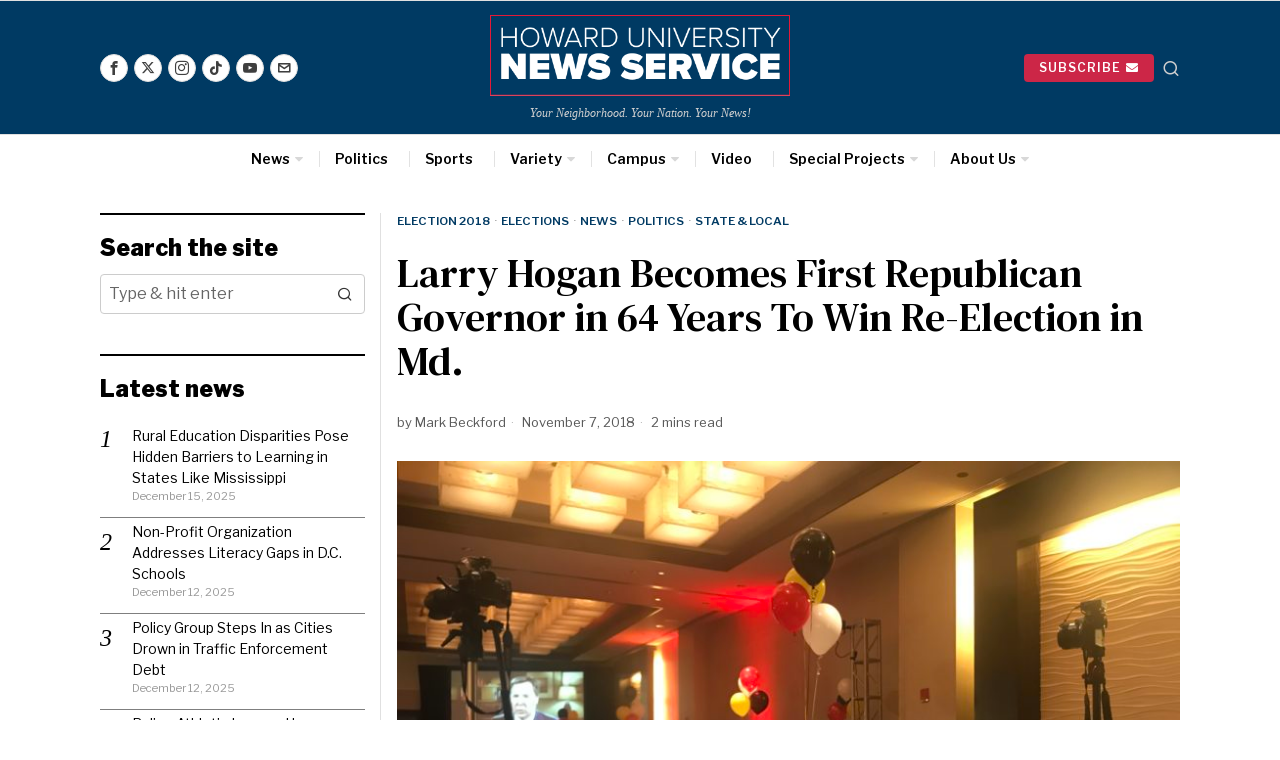

--- FILE ---
content_type: text/html; charset=UTF-8
request_url: https://hunewsservice.com/news/larry-hogan-becomes-first-republican-governor-in-64-years-to-win-re-election-in-md/
body_size: 38447
content:
<!DOCTYPE html>
<html lang="en" class="no-js">
<head>
	<meta charset="UTF-8">
	<meta name="viewport" content="width=device-width, initial-scale=1.0">
	<link rel="profile" href="http://gmpg.org/xfn/11">
    
	<!--[if lt IE 9]>
	<script src="https://hunewsservice.com/wp-content/themes/fox/js/html5.js"></script>
	<![endif]-->
    
    <script>
    document.addEventListener('DOMContentLoaded',function(){
        var fox56_async_css = document.querySelectorAll('link[media="fox56_async"],style[media="fox56_async"]')
        if ( ! fox56_async_css ) {
            return;
        }
        for( var link of fox56_async_css ) {
            link.setAttribute('media','all')
        }
    });
</script>
<title>Larry Hogan Becomes First Republican Governor in 64 Years To Win Re-Election in Md. &#8211; Howard University News Service</title>
<meta name='robots' content='max-image-preview:large' />
<link rel='dns-prefetch' href='//www.googletagmanager.com' />
<link rel='dns-prefetch' href='//fonts.googleapis.com' />
<link rel="alternate" type="application/rss+xml" title="Howard University News Service &raquo; Feed" href="https://hunewsservice.com/feed/" />
<link rel="alternate" type="application/rss+xml" title="Howard University News Service &raquo; Comments Feed" href="https://hunewsservice.com/comments/feed/" />
<link rel="alternate" title="oEmbed (JSON)" type="application/json+oembed" href="https://hunewsservice.com/wp-json/oembed/1.0/embed?url=https%3A%2F%2Fhunewsservice.com%2Fnews%2Flarry-hogan-becomes-first-republican-governor-in-64-years-to-win-re-election-in-md%2F" />
<link rel="alternate" title="oEmbed (XML)" type="text/xml+oembed" href="https://hunewsservice.com/wp-json/oembed/1.0/embed?url=https%3A%2F%2Fhunewsservice.com%2Fnews%2Flarry-hogan-becomes-first-republican-governor-in-64-years-to-win-re-election-in-md%2F&#038;format=xml" />
<style id='wp-img-auto-sizes-contain-inline-css'>
img:is([sizes=auto i],[sizes^="auto," i]){contain-intrinsic-size:3000px 1500px}
/*# sourceURL=wp-img-auto-sizes-contain-inline-css */
</style>
<link rel='stylesheet' id='sbi_styles-css' href='https://hunewsservice.com/wp-content/plugins/instagram-feed/css/sbi-styles.min.css?ver=6.10.0' media='all' />
<style id='wp-emoji-styles-inline-css'>

	img.wp-smiley, img.emoji {
		display: inline !important;
		border: none !important;
		box-shadow: none !important;
		height: 1em !important;
		width: 1em !important;
		margin: 0 0.07em !important;
		vertical-align: -0.1em !important;
		background: none !important;
		padding: 0 !important;
	}
/*# sourceURL=wp-emoji-styles-inline-css */
</style>
<link rel='stylesheet' id='wp-block-library-css' href='https://hunewsservice.com/wp-includes/css/dist/block-library/style.min.css?ver=6.9' media='all' />
<style id='classic-theme-styles-inline-css'>
/*! This file is auto-generated */
.wp-block-button__link{color:#fff;background-color:#32373c;border-radius:9999px;box-shadow:none;text-decoration:none;padding:calc(.667em + 2px) calc(1.333em + 2px);font-size:1.125em}.wp-block-file__button{background:#32373c;color:#fff;text-decoration:none}
/*# sourceURL=/wp-includes/css/classic-themes.min.css */
</style>
<style id='co-authors-plus-coauthors-style-inline-css'>
.wp-block-co-authors-plus-coauthors.is-layout-flow [class*=wp-block-co-authors-plus]{display:inline}

/*# sourceURL=https://hunewsservice.com/wp-content/plugins/co-authors-plus/build/blocks/block-coauthors/style-index.css */
</style>
<style id='co-authors-plus-avatar-style-inline-css'>
.wp-block-co-authors-plus-avatar :where(img){height:auto;max-width:100%;vertical-align:bottom}.wp-block-co-authors-plus-coauthors.is-layout-flow .wp-block-co-authors-plus-avatar :where(img){vertical-align:middle}.wp-block-co-authors-plus-avatar:is(.alignleft,.alignright){display:table}.wp-block-co-authors-plus-avatar.aligncenter{display:table;margin-inline:auto}

/*# sourceURL=https://hunewsservice.com/wp-content/plugins/co-authors-plus/build/blocks/block-coauthor-avatar/style-index.css */
</style>
<style id='co-authors-plus-image-style-inline-css'>
.wp-block-co-authors-plus-image{margin-bottom:0}.wp-block-co-authors-plus-image :where(img){height:auto;max-width:100%;vertical-align:bottom}.wp-block-co-authors-plus-coauthors.is-layout-flow .wp-block-co-authors-plus-image :where(img){vertical-align:middle}.wp-block-co-authors-plus-image:is(.alignfull,.alignwide) :where(img){width:100%}.wp-block-co-authors-plus-image:is(.alignleft,.alignright){display:table}.wp-block-co-authors-plus-image.aligncenter{display:table;margin-inline:auto}

/*# sourceURL=https://hunewsservice.com/wp-content/plugins/co-authors-plus/build/blocks/block-coauthor-image/style-index.css */
</style>
<style id='global-styles-inline-css'>
:root{--wp--preset--aspect-ratio--square: 1;--wp--preset--aspect-ratio--4-3: 4/3;--wp--preset--aspect-ratio--3-4: 3/4;--wp--preset--aspect-ratio--3-2: 3/2;--wp--preset--aspect-ratio--2-3: 2/3;--wp--preset--aspect-ratio--16-9: 16/9;--wp--preset--aspect-ratio--9-16: 9/16;--wp--preset--color--black: #000000;--wp--preset--color--cyan-bluish-gray: #abb8c3;--wp--preset--color--white: #ffffff;--wp--preset--color--pale-pink: #f78da7;--wp--preset--color--vivid-red: #cf2e2e;--wp--preset--color--luminous-vivid-orange: #ff6900;--wp--preset--color--luminous-vivid-amber: #fcb900;--wp--preset--color--light-green-cyan: #7bdcb5;--wp--preset--color--vivid-green-cyan: #00d084;--wp--preset--color--pale-cyan-blue: #8ed1fc;--wp--preset--color--vivid-cyan-blue: #0693e3;--wp--preset--color--vivid-purple: #9b51e0;--wp--preset--gradient--vivid-cyan-blue-to-vivid-purple: linear-gradient(135deg,rgb(6,147,227) 0%,rgb(155,81,224) 100%);--wp--preset--gradient--light-green-cyan-to-vivid-green-cyan: linear-gradient(135deg,rgb(122,220,180) 0%,rgb(0,208,130) 100%);--wp--preset--gradient--luminous-vivid-amber-to-luminous-vivid-orange: linear-gradient(135deg,rgb(252,185,0) 0%,rgb(255,105,0) 100%);--wp--preset--gradient--luminous-vivid-orange-to-vivid-red: linear-gradient(135deg,rgb(255,105,0) 0%,rgb(207,46,46) 100%);--wp--preset--gradient--very-light-gray-to-cyan-bluish-gray: linear-gradient(135deg,rgb(238,238,238) 0%,rgb(169,184,195) 100%);--wp--preset--gradient--cool-to-warm-spectrum: linear-gradient(135deg,rgb(74,234,220) 0%,rgb(151,120,209) 20%,rgb(207,42,186) 40%,rgb(238,44,130) 60%,rgb(251,105,98) 80%,rgb(254,248,76) 100%);--wp--preset--gradient--blush-light-purple: linear-gradient(135deg,rgb(255,206,236) 0%,rgb(152,150,240) 100%);--wp--preset--gradient--blush-bordeaux: linear-gradient(135deg,rgb(254,205,165) 0%,rgb(254,45,45) 50%,rgb(107,0,62) 100%);--wp--preset--gradient--luminous-dusk: linear-gradient(135deg,rgb(255,203,112) 0%,rgb(199,81,192) 50%,rgb(65,88,208) 100%);--wp--preset--gradient--pale-ocean: linear-gradient(135deg,rgb(255,245,203) 0%,rgb(182,227,212) 50%,rgb(51,167,181) 100%);--wp--preset--gradient--electric-grass: linear-gradient(135deg,rgb(202,248,128) 0%,rgb(113,206,126) 100%);--wp--preset--gradient--midnight: linear-gradient(135deg,rgb(2,3,129) 0%,rgb(40,116,252) 100%);--wp--preset--font-size--small: 13px;--wp--preset--font-size--medium: 20px;--wp--preset--font-size--large: 36px;--wp--preset--font-size--x-large: 42px;--wp--preset--spacing--20: 0.44rem;--wp--preset--spacing--30: 0.67rem;--wp--preset--spacing--40: 1rem;--wp--preset--spacing--50: 1.5rem;--wp--preset--spacing--60: 2.25rem;--wp--preset--spacing--70: 3.38rem;--wp--preset--spacing--80: 5.06rem;--wp--preset--shadow--natural: 6px 6px 9px rgba(0, 0, 0, 0.2);--wp--preset--shadow--deep: 12px 12px 50px rgba(0, 0, 0, 0.4);--wp--preset--shadow--sharp: 6px 6px 0px rgba(0, 0, 0, 0.2);--wp--preset--shadow--outlined: 6px 6px 0px -3px rgb(255, 255, 255), 6px 6px rgb(0, 0, 0);--wp--preset--shadow--crisp: 6px 6px 0px rgb(0, 0, 0);}:where(.is-layout-flex){gap: 0.5em;}:where(.is-layout-grid){gap: 0.5em;}body .is-layout-flex{display: flex;}.is-layout-flex{flex-wrap: wrap;align-items: center;}.is-layout-flex > :is(*, div){margin: 0;}body .is-layout-grid{display: grid;}.is-layout-grid > :is(*, div){margin: 0;}:where(.wp-block-columns.is-layout-flex){gap: 2em;}:where(.wp-block-columns.is-layout-grid){gap: 2em;}:where(.wp-block-post-template.is-layout-flex){gap: 1.25em;}:where(.wp-block-post-template.is-layout-grid){gap: 1.25em;}.has-black-color{color: var(--wp--preset--color--black) !important;}.has-cyan-bluish-gray-color{color: var(--wp--preset--color--cyan-bluish-gray) !important;}.has-white-color{color: var(--wp--preset--color--white) !important;}.has-pale-pink-color{color: var(--wp--preset--color--pale-pink) !important;}.has-vivid-red-color{color: var(--wp--preset--color--vivid-red) !important;}.has-luminous-vivid-orange-color{color: var(--wp--preset--color--luminous-vivid-orange) !important;}.has-luminous-vivid-amber-color{color: var(--wp--preset--color--luminous-vivid-amber) !important;}.has-light-green-cyan-color{color: var(--wp--preset--color--light-green-cyan) !important;}.has-vivid-green-cyan-color{color: var(--wp--preset--color--vivid-green-cyan) !important;}.has-pale-cyan-blue-color{color: var(--wp--preset--color--pale-cyan-blue) !important;}.has-vivid-cyan-blue-color{color: var(--wp--preset--color--vivid-cyan-blue) !important;}.has-vivid-purple-color{color: var(--wp--preset--color--vivid-purple) !important;}.has-black-background-color{background-color: var(--wp--preset--color--black) !important;}.has-cyan-bluish-gray-background-color{background-color: var(--wp--preset--color--cyan-bluish-gray) !important;}.has-white-background-color{background-color: var(--wp--preset--color--white) !important;}.has-pale-pink-background-color{background-color: var(--wp--preset--color--pale-pink) !important;}.has-vivid-red-background-color{background-color: var(--wp--preset--color--vivid-red) !important;}.has-luminous-vivid-orange-background-color{background-color: var(--wp--preset--color--luminous-vivid-orange) !important;}.has-luminous-vivid-amber-background-color{background-color: var(--wp--preset--color--luminous-vivid-amber) !important;}.has-light-green-cyan-background-color{background-color: var(--wp--preset--color--light-green-cyan) !important;}.has-vivid-green-cyan-background-color{background-color: var(--wp--preset--color--vivid-green-cyan) !important;}.has-pale-cyan-blue-background-color{background-color: var(--wp--preset--color--pale-cyan-blue) !important;}.has-vivid-cyan-blue-background-color{background-color: var(--wp--preset--color--vivid-cyan-blue) !important;}.has-vivid-purple-background-color{background-color: var(--wp--preset--color--vivid-purple) !important;}.has-black-border-color{border-color: var(--wp--preset--color--black) !important;}.has-cyan-bluish-gray-border-color{border-color: var(--wp--preset--color--cyan-bluish-gray) !important;}.has-white-border-color{border-color: var(--wp--preset--color--white) !important;}.has-pale-pink-border-color{border-color: var(--wp--preset--color--pale-pink) !important;}.has-vivid-red-border-color{border-color: var(--wp--preset--color--vivid-red) !important;}.has-luminous-vivid-orange-border-color{border-color: var(--wp--preset--color--luminous-vivid-orange) !important;}.has-luminous-vivid-amber-border-color{border-color: var(--wp--preset--color--luminous-vivid-amber) !important;}.has-light-green-cyan-border-color{border-color: var(--wp--preset--color--light-green-cyan) !important;}.has-vivid-green-cyan-border-color{border-color: var(--wp--preset--color--vivid-green-cyan) !important;}.has-pale-cyan-blue-border-color{border-color: var(--wp--preset--color--pale-cyan-blue) !important;}.has-vivid-cyan-blue-border-color{border-color: var(--wp--preset--color--vivid-cyan-blue) !important;}.has-vivid-purple-border-color{border-color: var(--wp--preset--color--vivid-purple) !important;}.has-vivid-cyan-blue-to-vivid-purple-gradient-background{background: var(--wp--preset--gradient--vivid-cyan-blue-to-vivid-purple) !important;}.has-light-green-cyan-to-vivid-green-cyan-gradient-background{background: var(--wp--preset--gradient--light-green-cyan-to-vivid-green-cyan) !important;}.has-luminous-vivid-amber-to-luminous-vivid-orange-gradient-background{background: var(--wp--preset--gradient--luminous-vivid-amber-to-luminous-vivid-orange) !important;}.has-luminous-vivid-orange-to-vivid-red-gradient-background{background: var(--wp--preset--gradient--luminous-vivid-orange-to-vivid-red) !important;}.has-very-light-gray-to-cyan-bluish-gray-gradient-background{background: var(--wp--preset--gradient--very-light-gray-to-cyan-bluish-gray) !important;}.has-cool-to-warm-spectrum-gradient-background{background: var(--wp--preset--gradient--cool-to-warm-spectrum) !important;}.has-blush-light-purple-gradient-background{background: var(--wp--preset--gradient--blush-light-purple) !important;}.has-blush-bordeaux-gradient-background{background: var(--wp--preset--gradient--blush-bordeaux) !important;}.has-luminous-dusk-gradient-background{background: var(--wp--preset--gradient--luminous-dusk) !important;}.has-pale-ocean-gradient-background{background: var(--wp--preset--gradient--pale-ocean) !important;}.has-electric-grass-gradient-background{background: var(--wp--preset--gradient--electric-grass) !important;}.has-midnight-gradient-background{background: var(--wp--preset--gradient--midnight) !important;}.has-small-font-size{font-size: var(--wp--preset--font-size--small) !important;}.has-medium-font-size{font-size: var(--wp--preset--font-size--medium) !important;}.has-large-font-size{font-size: var(--wp--preset--font-size--large) !important;}.has-x-large-font-size{font-size: var(--wp--preset--font-size--x-large) !important;}
:where(.wp-block-post-template.is-layout-flex){gap: 1.25em;}:where(.wp-block-post-template.is-layout-grid){gap: 1.25em;}
:where(.wp-block-term-template.is-layout-flex){gap: 1.25em;}:where(.wp-block-term-template.is-layout-grid){gap: 1.25em;}
:where(.wp-block-columns.is-layout-flex){gap: 2em;}:where(.wp-block-columns.is-layout-grid){gap: 2em;}
:root :where(.wp-block-pullquote){font-size: 1.5em;line-height: 1.6;}
/*# sourceURL=global-styles-inline-css */
</style>
<link rel='stylesheet' id='mailerlite_forms.css-css' href='https://hunewsservice.com/wp-content/plugins/official-mailerlite-sign-up-forms/assets/css/mailerlite_forms.css?ver=1.7.14' media='all' />
<link rel='stylesheet' id='fox-google-fonts-css' href='https://fonts.googleapis.com/css?family=Libre+Franklin%3A600%2Cregular%2C700%2C900%7CDM+Serif+Text%3Aregular&#038;display=swap&#038;ver=6.8.1' media='fox56_async' />
<style id='fox-above-inline-css'>
@font-face {font-family:'icon56';src:url('https://hunewsservice.com/wp-content/themes/fox/css56/icons56-v68/icon56.ttf?version=6.8.1') format('truetype'),url('https://hunewsservice.com/wp-content/themes/fox/css56/icons56-v68/icon56.woff?version=6.8.1') format('woff'),url('https://hunewsservice.com/wp-content/themes/fox/css56/icons56-v68/icon56.svg?version=6.8.1#icon56') format('svg');font-weight:normal;font-style:normal;font-display:block;}@charset "UTF-8";html {font-family:sans-serif;-ms-text-size-adjust:100%;-webkit-text-size-adjust:100%;}body {margin:0;}article, aside, details, figcaption, figure, footer, header, main, menu, nav, section, summary {display:block;}audio, canvas, progress, video {display:inline-block;}audio:not([controls]) {display:none;height:0;}progress {vertical-align:baseline;}[hidden], template {display:none;}a {background-color:transparent;-webkit-text-decoration-skip:objects;}a:active, a:hover {outline-width:0;}abbr[title] {border-bottom:none;text-decoration:underline;-webkit-text-decoration:underline dotted;text-decoration:underline dotted;}b, strong {font-weight:inherit;}b, strong {font-weight:bolder;}dfn {font-style:italic;}h1 {font-size:2em;margin:0.67em 0;}mark {background-color:#ff0;color:#000;}small {font-size:80%;}sub, sup {font-size:75%;line-height:0;position:relative;vertical-align:baseline;}sub {bottom:-0.25em;}sup {top:-0.5em;}img {border-style:none;}svg:not(:root) {overflow:hidden;}code, kbd, pre, samp {font-family:monospace, monospace;font-size:1em;}figure {margin:1em 40px;}hr {box-sizing:content-box;height:0;overflow:visible;}button, input, select, textarea {font:inherit;margin:0;}optgroup {font-weight:700;}button, input {overflow:visible;}button, select {text-transform:none;}[type=reset], [type=submit], button, html [type=button] {-webkit-appearance:button;}[type=button]::-moz-focus-inner, [type=reset]::-moz-focus-inner, [type=submit]::-moz-focus-inner, button::-moz-focus-inner {border-style:none;padding:0;}[type=button]:-moz-focusring, [type=reset]:-moz-focusring, [type=submit]:-moz-focusring, button:-moz-focusring {outline:1px dotted ButtonText;}fieldset {border:1px solid silver;margin:0 2px;padding:0.35em 0.625em 0.75em;}legend {box-sizing:border-box;color:inherit;display:table;max-width:100%;padding:0;white-space:normal;}textarea {overflow:auto;}[type=checkbox], [type=radio] {box-sizing:border-box;padding:0;}[type=number]::-webkit-inner-spin-button, [type=number]::-webkit-outer-spin-button {height:auto;}[type=search] {-webkit-appearance:textfield;outline-offset:-2px;}[type=search]::-webkit-search-cancel-button, [type=search]::-webkit-search-decoration {-webkit-appearance:none;}::-webkit-input-placeholder {color:inherit;opacity:0.54;}::-webkit-file-upload-button {-webkit-appearance:button;font:inherit;}.clearfix {*zoom:1;}.clearfix:before, .clearfix:after {display:table;content:"";line-height:0;}.clearfix:after {clear:both;}article, aside, details, figcaption, figure, footer, topbar, hgroup, nav, section {display:block;}audio, canvas, video {display:inline-block;*display:inline;*zoom:1;}audio:not([controls]) {display:none;}html {font-size:100%;-webkit-text-size-adjust:100%;-ms-text-size-adjust:100%;}a:focus {outline:thin dotted #333;outline:5px auto -webkit-focus-ring-color;outline-offset:-2px;}a:hover, a:active {outline:0;}sub, sup {position:relative;font-size:75%;line-height:0;vertical-align:baseline;}sup {top:-0.5em;}sub {bottom:-0.25em;}img {max-width:100%;width:auto\9 ;height:auto;vertical-align:middle;border:0;-ms-interpolation-mode:bicubic;}button, input, select, textarea {margin:0;font-size:100%;vertical-align:middle;}button, input {*overflow:visible;line-height:normal;}button::-moz-focus-inner, input::-moz-focus-inner {padding:0;border:0;}[class^=ic56-], [class*=" ic56-"] {font-family:"icon56" !important;speak:never;font-style:normal;font-weight:normal;font-variant:normal;text-transform:none;line-height:1;-webkit-font-smoothing:antialiased;-moz-osx-font-smoothing:grayscale;}.ic56-bluesky-brands-solid:before {content:"\e92b";}.ic56-quora:before {content:"\e905";}.ic56-tripadvisor:before {content:"\e906";}.ic56-medium:before {content:"\e907";}.ic56-snapchat-square:before {content:"\e908";}.ic56-snapchat-ghost:before {content:"\e909";}.ic56-snapchat:before {content:"\e90a";}.ic56-tiktok:before {content:"\e90b";}.ic56-chevron-thin-up:before {content:"\e90c";}.ic56-chevron-small-up:before {content:"\e90d";}.ic56-chevron-thin-down:before {content:"\e90e";}.ic56-chevron-small-down:before {content:"\e90f";}.ic56-caret-right:before {content:"\e910";}.ic56-caret-left:before {content:"\e911";}.ic56-caret-up:before {content:"\e912";}.ic56-caret-down:before {content:"\e913";}.ic56-envelope:before {content:"\e914";}.ic56-x:before {content:"\e915";}.ic56-search:before {content:"\e916";}.ic56-clear:before {content:"\e917";}.ic56-menu1:before {content:"\e918";}.ic56-shopping-bag:before {content:"\e919";}.ic56-shopping-cart:before {content:"\e91a";}.ic56-arrow_upward:before {content:"\e91b";}.ic56-chevrons-up:before {content:"\e91c";}.ic56-chat_bubble_outline:before {content:"\e91d";}.ic56-chat_bubble:before {content:"\e91e";}.ic56-chat:before {content:"\e91f";}.ic56-link1:before {content:"\e920";}.ic56-external-link:before {content:"\e921";}.ic56-link2:before {content:"\e922";}.ic56-chevron-thin-right:before {content:"\e923";}.ic56-chevron-thin-left:before {content:"\e924";}.ic56-heart1:before {content:"\e925";}.ic56-x-twitter:before {content:"\e926";}.ic56-mastodon:before {content:"\e927";}.ic56-threads:before {content:"\e928";}.ic56-images:before {content:"\e929";}.ic56-headphones:before {content:"\e92a";}.ic56-search1:before {content:"\e986";}.ic56-menu:before {content:"\e9bd";}.ic56-link:before {content:"\e9cb";}.ic56-heart:before {content:"\e9da";}.ic56-cross:before {content:"\ea0f";}.ic56-play3:before {content:"\ea1c";}.ic56-amazon:before {content:"\ea87";}.ic56-google:before {content:"\ea88";}.ic56-facebook:before {content:"\ea90";}.ic56-facebook2:before {content:"\ea91";}.ic56-instagram:before {content:"\ea92";}.ic56-whatsapp:before {content:"\ea93";}.ic56-spotify:before {content:"\ea94";}.ic56-telegram:before {content:"\ea95";}.ic56-twitter:before {content:"\ea96";}.ic56-vk:before {content:"\ea98";}.ic56-sina-weibo:before {content:"\ea9a";}.ic56-rss:before {content:"\ea9b";}.ic56-youtube:before {content:"\ea9d";}.ic56-twitch:before {content:"\ea9f";}.ic56-vimeo:before {content:"\eaa0";}.ic56-vimeo2:before {content:"\eaa1";}.ic56-flickr:before {content:"\eaa3";}.ic56-dribbble:before {content:"\eaa7";}.ic56-behance:before {content:"\eaa8";}.ic56-500px:before {content:"\eaab";}.ic56-steam:before {content:"\eaac";}.ic56-github:before {content:"\eab0";}.ic56-wordpress:before {content:"\eab4";}.ic56-tumblr:before {content:"\eab9";}.ic56-yahoo:before {content:"\eabb";}.ic56-soundcloud:before {content:"\eac3";}.ic56-soundcloud2:before {content:"\eac4";}.ic56-skype:before {content:"\eac5";}.ic56-reddit:before {content:"\eac6";}.ic56-linkedin:before {content:"\eac9";}.ic56-linkedin2:before {content:"\eaca";}.ic56-pinterest:before {content:"\ead1";}.ic56-pinterest2:before {content:"\ead2";}.ic56-yelp:before {content:"\ead7";}.ic56-paypal:before {content:"\ead8";}.ic56-sun:before {content:"\e900";}.ic56-moon:before {content:"\e901";}.ic56-sun1:before {content:"\e902";}.ic56-moon1:before {content:"\e903";}.ic56-menu2:before {content:"\e904";}.ic56-share:before {content:"\e92c";}:root {--font-body:"Helvetica Neue", Helvetica, Arial, sans-serif;--font-heading:"Helvetica Neue", Helvetica, Arial, sans-serif;--font-nav:"Helvetica Neue", Helvetica, Arial, sans-serif;--accent-color:#db4a37;--link-color:#db4a36;--border-color:#e0e0e0;--input-color:#000;--input-background:#fff;--input-border-color:var(--border-color);--input-border-width:1px;--input-border-radius:1px;--input-height:46px;--input-focus-color:#000;--input-focus-background:#fafafa;--input-focus-border-color:var(--border-color);--input-shadow:none;--input-focus-shadow:none;--input-placeholder-opacity:0.6;--button-padding:28px;--button-height:48px;--button-border-radius:0px;--button-shadow:none;--button-hover-shadow:none;--content-width:1080px;--narrow-width:660px;--ipad-f:0.88;--ipad-portrait-f:0.71;--iphone-f:0.5;--iphone-portrait-f:0.42;--fb:#1877F2;--ms:#0084ff;--tw:#1DA1F2;--x:#111;--pin:#E60023;--lin:#0077b5;--em:#999;--ws:#25D366;--rd:#ff4500;--list-widget-border-style:solid;--list-widget-border-color:var(--border-color);--list-widget-link-color:inherit;--list-widget-link-hover-color:var(--accent-color);--list-widget-spacing:6px;--microtip-transition-duration:0ms;--darkmode-text-color:#fff;--darkmode-text-light-color:rgba(255,255,255,0.8);--darkmode-text-lighter-color:rgba(255,255,255,0.6);--darkmode-bg:#000;--darkmode-border-color:rgba(255,255,255,0.12);}html {overflow-y:scroll;}body {position:relative;overflow:hidden;}.hide_on_desktop {display:none !important;}@media only screen and (max-width:840px) {.show_on_tablet {display:block !important;}}@media only screen and (max-width:840px) {.hide_on_tablet {display:none !important;}}@media only screen and (max-width:600px) {.show_on_mobile {display:block !important;}}@media only screen and (max-width:600px) {.hide_on_mobile {display:none !important;}}.spacer56 {clear:both;display:block;height:30px;}@media only screen and (max-width:840px) {.spacer56 {height:20px;}}@media only screen and (max-width:600px) {.spacer56 {height:20px;}}.spacer56:before, .spacer56:after {clear:both;content:"";display:table;}.separator56 {display:flex;align-items:center;padding-block:30px;}@media only screen and (max-width:840px) {.separator56 {padding-block:20px;}}@media only screen and (max-width:600px) {.separator56 {padding-block:20px;}}.separator56__line {width:100%;border-width:1px;border-color:var(--border-color);}.disable--desktop,.disable--tablet,.disable--mobile,.section56--disable {position:relative;}.disable--desktop:before,.disable--tablet:before,.disable--mobile:before,.section56--disable:before {display:none;z-index:999;position:absolute;top:0;left:0;bottom:0;right:0;cursor:not-allowed;background:rgba(255, 255, 255, 0.7);}.section56--disable {display:none;}.customize-partial-edit-shortcuts-shown .section56--disable {display:block;}.section56--disable:after {z-index:9999;position:absolute;top:48%;left:10%;right:10%;padding:8px;text-align:center;background:#05456d;color:white;border-radius:3px;box-shadow:3px 5px 20px rgba(0, 0, 0, 0.6);cursor:not-allowed;content:"This section is hidden temporarily (by \"Section\" tab of your builder section). When you close Customizer, you won't be able to see this section.";}.section56--disable:before {display:block;content:"";}@media (min-width:1025px) and (max-width:99999px) {.hide--desktop {display:none !important;}.disable--desktop {opacity:0.4;}.disable--desktop:before {content:"";display:block;}}@media (min-width:700px) and (max-width:1024px) {.hide--tablet {display:none !important;}.disable--tablet {opacity:0.4;}.disable--tablet:before {content:"";display:block;}}@media (max-width:699px) {.hide--mobile {display:none !important;}.disable--mobile {opacity:0.4;}.disable--mobile:before {content:"";display:block;}}*, *:before, *:after {box-sizing:border-box;-webkit-box-sizing:border-box;-moz-box-sizing:border-box;}html {font-size:0.625em; }.says,.screen-reader-text,.updated:not(.published),.post-navigation h2 {clip:rect(1px, 1px, 1px, 1px);height:1px;overflow:hidden;position:absolute !important;width:1px;}body {font-family:var(--font-body);font-size:16px;color:#000;line-height:1.5;}@media only screen and (max-width:600px) {body {font-size:14px;}}h1, h2, h3, h4, h5, h6 {line-height:1.3;font-family:var(--font-heading);font-weight:700;}figure, p, h1, h2, h3, h4, h5, h6, blockquote, table, ul, ol, dl, pre, address, .gallery, .wp-block-media-text, .wp-block-embed {margin:0 0 24px;}@media only screen and (max-width:600px) {figure, p, h1, h2, h3, h4, h5, h6, blockquote, table, ul, ol, dl, pre, address, .gallery, .wp-block-media-text, .wp-block-embed {margin-bottom:20px;}}ul, ol {padding-left:1.75em;}ol {list-style-type:decimal;}ul {list-style-type:square;}li {line-height:1.5;}a {color:var(--link-color);text-decoration:none;}a:hover {text-decoration:none;}a:focus {outline:0;}a:focus-visible {outline:2px solid rgba(0, 0, 0, 0.5);outline-offset:-2px;}img {border:0;max-width:100%;}blockquote {border:0 solid;}input, textarea, select {max-width:100%;background:none;}input[type=text],input[type=search],input[type=number],input[type=email],input[type=url],input[type=date],input[type=password],textarea,.fox-input {box-shadow:none;-webkit-appearance:none;-webkit-border-radius:0;color:var(--input-color);border:1px solid var(--input-border-color);border-radius:var(--input-border-radius);background:var(--input-background);border-width:var(--input-border-width);transition:color 0.15s ease-out, background-color 0.15s ease-out, border-color 0.15s ease-out, box-shadow 0.15s ease-out;line-height:var(--input-height);padding:0 14px;font-size:0.9em;font-family:var(--font-body);box-shadow:var(--input-shadow);width:100%;}input[type=text]::-webkit-input-placeholder,input[type=search]::-webkit-input-placeholder,input[type=number]::-webkit-input-placeholder,input[type=email]::-webkit-input-placeholder,input[type=url]::-webkit-input-placeholder,input[type=date]::-webkit-input-placeholder,input[type=password]::-webkit-input-placeholder,textarea::-webkit-input-placeholder,.fox-input::-webkit-input-placeholder {opacity:var(--input-placeholder-opacity);color:var(--input-color);}input[type=text]::-moz-placeholder,input[type=search]::-moz-placeholder,input[type=number]::-moz-placeholder,input[type=email]::-moz-placeholder,input[type=url]::-moz-placeholder,input[type=date]::-moz-placeholder,input[type=password]::-moz-placeholder,textarea::-moz-placeholder,.fox-input::-moz-placeholder {opacity:var(--input-placeholder-opacity);color:var(--input-color);}input[type=text]:-moz-placeholder,input[type=search]:-moz-placeholder,input[type=number]:-moz-placeholder,input[type=email]:-moz-placeholder,input[type=url]:-moz-placeholder,input[type=date]:-moz-placeholder,input[type=password]:-moz-placeholder,textarea:-moz-placeholder,.fox-input:-moz-placeholder {opacity:var(--input-placeholder-opacity);color:var(--input-color);}input[type=text]:-ms-input-placeholder,input[type=search]:-ms-input-placeholder,input[type=number]:-ms-input-placeholder,input[type=email]:-ms-input-placeholder,input[type=url]:-ms-input-placeholder,input[type=date]:-ms-input-placeholder,input[type=password]:-ms-input-placeholder,textarea:-ms-input-placeholder,.fox-input:-ms-input-placeholder {opacity:var(--input-placeholder-opacity);color:var(--input-color);}textarea {height:180px;padding-top:12px;padding-bottom:12px;line-height:1.5;width:100%;}input[type=text]:focus,input[type=search]:focus,input[type=number]:focus,input[type=email]:focus,input[type=url]:focus,input[type=date]:focus,input[type=password]:focus,textarea:focus,.fox-input:focus {color:var(--input-focus-color);border-color:var(--input-focus-border-color);background:var(--input-focus-background);box-shadow:var(--input-focus-shadow);outline:0;}input[type=text]:focus::-webkit-input-placeholder,input[type=search]:focus::-webkit-input-placeholder,input[type=number]:focus::-webkit-input-placeholder,input[type=email]:focus::-webkit-input-placeholder,input[type=url]:focus::-webkit-input-placeholder,input[type=date]:focus::-webkit-input-placeholder,input[type=password]:focus::-webkit-input-placeholder,textarea:focus::-webkit-input-placeholder,.fox-input:focus::-webkit-input-placeholder {opacity:var(--input-placeholder-opacity);color:var(--input-focus-color);}input[type=text]:focus::-moz-placeholder,input[type=search]:focus::-moz-placeholder,input[type=number]:focus::-moz-placeholder,input[type=email]:focus::-moz-placeholder,input[type=url]:focus::-moz-placeholder,input[type=date]:focus::-moz-placeholder,input[type=password]:focus::-moz-placeholder,textarea:focus::-moz-placeholder,.fox-input:focus::-moz-placeholder {opacity:var(--input-placeholder-opacity);color:var(--input-focus-color);}input[type=text]:focus:-moz-placeholder,input[type=search]:focus:-moz-placeholder,input[type=number]:focus:-moz-placeholder,input[type=email]:focus:-moz-placeholder,input[type=url]:focus:-moz-placeholder,input[type=date]:focus:-moz-placeholder,input[type=password]:focus:-moz-placeholder,textarea:focus:-moz-placeholder,.fox-input:focus:-moz-placeholder {opacity:var(--input-placeholder-opacity);color:var(--input-focus-color);}input[type=text]:focus:-ms-input-placeholder,input[type=search]:focus:-ms-input-placeholder,input[type=number]:focus:-ms-input-placeholder,input[type=email]:focus:-ms-input-placeholder,input[type=url]:focus:-ms-input-placeholder,input[type=date]:focus:-ms-input-placeholder,input[type=password]:focus:-ms-input-placeholder,textarea:focus:-ms-input-placeholder,.fox-input:focus:-ms-input-placeholder {opacity:var(--input-placeholder-opacity);color:var(--input-focus-color);}select {width:100%;max-width:100%;outline:none;height:var(--input-height);line-height:var(--input-height);border:1px solid var(--input-border-color);border-width:var(--input-border-width);padding:0 12px;}body iframe[src*="youtube.com"],body iframe[src*="youtu.be"] {aspect-ratio:16/9;height:auto;}body .video-16-9 iframe,body .wp-embed-aspect-16-9 iframe {aspect-ratio:16/9;height:auto;}body .video-4-3 iframe,body .wp-embed-aspect-4-3 iframe {aspect-ratio:4/3;height:auto;}body .video-9-16 iframe,body .wp-embed-aspect-9-16 iframe {aspect-ratio:9/16;height:auto;}body .video-short-flexible iframe,body .wp-embed-aspect-short-flexible iframe {aspect-ratio:16/9;height:auto;}@media only screen and (max-width:600px) {body .video-short-flexible iframe,body .wp-embed-aspect-short-flexible iframe {aspect-ratio:9/16;}}.button56 {display:inline-block;}input[type=submit],button,.btn56 {cursor:pointer;display:inline-flex;align-content:center;align-items:center;justify-content:center;line-height:var(--button-height);padding:0 var(--button-padding);font-family:var(--font-heading);border:0 solid;border-radius:var(--button-border-radius);box-shadow:var(--button-shadow);font-size:12px;text-transform:uppercase;letter-spacing:1px;font-weight:bold;letter-spacing:0;text-align:center;transition:all 0.3s ease-out;text-decoration:none !important;color:white;background:black;}input[type=submit]:hover,button:hover,.btn56:hover {box-shadow:var(--button-hover-shadow);color:white;background:var(--accent-color);}input[type=submit] i,button i,.btn56 i {margin-left:5px;}.btn56--primary {background-color:var(--accent-color);color:white;}.btn56--primary:hover {color:white;}.btn56--black {color:white;background:#191919;}.btn56--black:hover {color:white;background:#000;}.btn56--outline {color:inherit;border:2px solid;background:none;}.btn56--outline:hover {color:inherit;background:none;}.btn56--fill {background:none;color:inherit;border:2px solid;}.btn56--fill:hover {background-color:black;border-color:black;color:white;}.btn56--tiny {line-height:28px;padding-left:15px;padding-right:15px;font-size:0.8em;}.btn56--tiny.btn56--outline, .btn56--tiny.btn56--fill {line-height:26px;}.btn56--small {line-height:38px;padding-left:20px;padding-right:20px;}.btn56--small.btn56--outline, .btn56--small.btn56--fill {line-height:36px;}.btn56--normal {line-height:48px;padding-left:28px;padding-right:28px;}.btn56--normal.btn56--outline, .btn56--normal.btn56--fill {line-height:46px;}.btn56--medium {line-height:58px;padding-left:38px;padding-right:38px;}.btn56--medium.btn56--outline, .btn56--medium.btn56--fill {line-height:56px;}.btn56--large {line-height:68px;padding-left:48px;padding-right:48px;}.btn56--large.btn56--outline, .btn56--large.btn56--fill {line-height:66px;}.button56--align {display:block;}.button56--align .btn56 {display:inline-flex;}.button56--block {display:block;text-align:center;}.button56--block .btn56 {display:inline-flex;}.button56--block-full .btn56 {width:100%;}.button56--block-half .btn56 {width:50%;}@media only screen and (max-width:600px) {.button56--block-half .btn56 {width:100%;}}.button56--block-third .btn56 {width:33.33%;}@media only screen and (max-width:600px) {.button56--block-third .btn56 {width:100%;}}.align-center {text-align:center;}.align-left {text-align:left;}.align-right {text-align:right;}.textskin--dark {color:white;}.textskin--dark .meta56 .meta56__category--fancy a,.textskin--dark .meta56 .meta56__category--fancy a:hover {color:inherit;}.skin--dark {background:#000;color:white;}.skin--dark .widget_archive li, .skin--dark .widget_nav_menu li, .skin--dark .widget_meta li, .skin--dark .widget_recent_entries li, .skin--dark .widget_categories li, .skin--dark .widget_product_categories li {border-color:rgba(255, 255, 255, 0.2);}.hide {display:none !important;}.stretch--full .container {width:98%;max-width:100%;}.fox56-social-list ul {list-style:none;margin:0;padding:0;display:flex;align-items:center;flex-flow:row wrap;}.fox56-social-list li {display:block;}.fox56-social-list li + li {margin-left:6px;}.fox56-social-list a {display:flex;align-content:center;align-items:center;justify-content:center;width:32px;height:32px;border-radius:50%;border:0 solid;text-align:center;font-size:18px;color:inherit;text-decoration:none;transition:all 0.15s ease-out;}.fox56-social-list i {display:block;}.fox56-social-list img {display:block;width:18px;}.fox56-social-list a:hover {color:var(--accent-color);}.share56 {display:flex;align-items:center;}.align-center .share56,.share56.align-center {justify-content:center;}.align-right .share56,.share56.align-right {justify-content:flex-end;}.share56 ul {list-style:none;margin:0;padding:0;display:flex;align-items:center;flex-flow:row wrap;}@media only screen and (max-width:600px) {.share56__label {display:none;}}.share56__label + ul {margin-left:16px;}@media only screen and (max-width:600px) {.share56__label + ul {margin-left:0;}}.share56 li {display:block;}.share56 a {display:block;color:#fff;background:#111;text-decoration:none;text-align:center;display:flex;align-items:center;justify-content:center;font-size:16px;height:32px;border:0 solid var(--border-color);transition:all 0.2s ease-out;}.share56 a:hover {color:white;background-color:#111;}.share56 a span {display:none;}.share56--full ul {text-align:center;width:100%;display:grid;grid-auto-columns:1fr;-moz-column-gap:3px; column-gap:3px;}.share56--full li {grid-row:1;}.share56--inline a {width:32px;height:32px;border-radius:30px;}.share56--inline li + li {margin-left:3px;}.share56--brand a {color:white;}.share56--brand a:hover {color:white;}.share56--brand .li-facebook a {background:var(--fb);}.share56--brand .li-twitter a {background:var(--x);}.share56--brand .li-pinterest a {background:var(--pin);}.share56--brand .li-linkedin a {background:var(--lin);}.share56--brand .li-reddit a {background:var(--rd);}.share56--brand .li-whatsapp a {background:var(--ws);}.share56--brand .li-email a {background:var(--em);}.share56--brand .li-telegram a {background:#0088cc;}.share56--brand .li-share a {background:#222;}@media only screen and (max-width:600px) {.share56.share56--inline a {width:28px;height:28px;}}.share56 li.li-share {display:none;}@media only screen and (max-width:600px) {.meta-share .share56 > ul > li {display:none;margin-left:0;}.meta-share .share56 > ul > li.li-share {display:block;position:relative;}.meta-share .share56 .share56__label {display:block;font-size:11px;font-family:Arial, Helvetica, sans-serif;text-transform:uppercase;letter-spacing:0.2px;margin-right:5px;}}.li-share-dropdown {position:fixed;bottom:0;left:0;right:0;background-color:white;z-index:99999;box-shadow:0 0 10px rgba(0, 0, 0, 0.1);padding:20px 10px;transition:all 0.2s;transform:translate(0, 120%);}.li-share-dropdown.shown {transform:translate(0, 0);}.li-share-dropdown ul {list-style:none;margin:0;padding:0;justify-content:center;}.li-share-dropdown ul li {display:block;}.meta-share .li-share-dropdown ul li {display:block;}.row56 {display:grid;-moz-column-gap:24px; column-gap:24px;margin:0;}@media only screen and (max-width:840px) {.row56 {display:block;}}.row56--1cols {grid-template-columns:1fr;}.row56--2cols {grid-template-columns:repeat(2, 1fr);}.row56--3cols {grid-template-columns:repeat(3, 1fr);}.row56--4cols {grid-template-columns:repeat(4, 1fr);}.row56--5cols {grid-template-columns:repeat(5, 1fr);}@media only screen and (max-width:840px) {.row56__col + .row56__col {margin-top:12px;padding-top:12px;border-top:0 solid var(--border-color);}}[class*=col-].row56__col {padding:0;}.col--1 {grid-column:1/-1;}.col--1-1 {grid-column:1/span 1;}.col--1-2 {grid-column:1/span 2;}.col--1-3 {grid-column:1/span 3;}.col--1-4 {grid-column:1/span 4;}.col--2 {grid-column:2/-1;}.col--2-1 {grid-column:2/span 1;}.col--2-2 {grid-column:2/span 2;}.col--2-3 {grid-column:2/span 3;}.col--2-4 {grid-column:2/span 4;}.col--3 {grid-column:3/-1;}.col--3-1 {grid-column:3/span 1;}.col--3-2 {grid-column:3/span 2;}.col--3-3 {grid-column:3/span 3;}.col--4 {grid-column:4/-1;}.col--4-1 {grid-column:4/span 1;}.col--4-2 {grid-column:4/span 2;}.col--4-3 {grid-column:4/span 3;}.order--1 {order:1;}.order--2 {order:2;}.order--3 {order:3;}.order--4 {order:4;}.order--5 {order:5;}.order--6 {order:6;}.row {display:flex;align-items:stretch;flex-flow:row wrap;margin:0 -10px;}.col {padding:0 10px;}.col-0-1 {width:0;display:none !important;}.col-1-1 {width:100%;}.col-1-2 {width:50%;}.col-1-3 {width:33.33%;}.col-2-3 {width:66.66%;}.col-1-4 {width:25%;}.col-3-4 {width:75%;}.col-1-5 {width:20%;}.col-2-5 {width:40%;}.col-3-5 {width:60%;}.col-4-5 {width:80%;}.col-1-6 {width:16.66%;}.col-5-6 {width:83.3333333%;}.col-1-7 {width:14.28%;}.col-1-8 {width:12.5%;}#wi-main {overflow:hidden;}body {background:#fff;border:0 solid;}@media only screen and (max-width:840px) {body {border:0;}}body.layout-boxed #wi-all {background-color:white;max-width:100%;margin-left:auto;margin-right:auto;width:calc(var(--content-width) + 60px);position:relative;border:0 solid;}#wi-all,.wi-content,.widget-area {max-width:100%;}#wi-all::after,.wi-content::after,.widget-area::after {clear:both;content:"";display:table;}body.layout-boxed.body--hand-drawn #wi-all {border:0;}body.layout-boxed.body--hand-drawn .handborder {position:absolute;}body.layout-boxed.body--hand-drawn .handborder--left,body.layout-boxed.body--hand-drawn .handborder--right {top:0;bottom:0;width:2px;background:url(https://hunewsservice.com/wp-content/themes/fox/images/line.webp) top left repeat-y;}body.layout-boxed.body--hand-drawn .handborder--top,body.layout-boxed.body--hand-drawn .handborder--bottom {left:0;right:0;height:2px;background:url(https://hunewsservice.com/wp-content/themes/fox/images/line-h.webp) top left repeat-x;}body.layout-boxed.body--hand-drawn .handborder--right {right:0;}body.layout-boxed.body--hand-drawn .handborder--left {left:0;}body.layout-boxed.body--hand-drawn .handborder--top {top:0;}body.layout-boxed.body--hand-drawn .handborder--bottom {bottom:0;}.container {width:var(--content-width);max-width:97%;margin-left:auto;margin-right:auto;*zoom:1;clear:both;}.container:before, .container:after {clear:both;display:table;content:"";line-height:0;}.container::after {clear:both;content:"";display:table;}.container .container {max-width:100%;}@media only screen and (max-width:600px) {.container {max-width:calc(100% - 20px);}}.wi-content {padding:20px 0 60px;}@media only screen and (max-width:840px) {.wi-content {padding-bottom:40px;}}@media only screen and (max-width:600px) {.wi-content {padding-bottom:30px;}}.home.blog .wi-content {overflow:hidden;padding-top:10px;}@media only screen and (max-width:840px) {.home.blog .wi-content {padding-top:0 !important;}}.archive .wi-content {padding-top:60px;padding-bottom:80px;}.hassidebar > .container--main {display:flex;align-items:stretch;}@media only screen and (max-width:840px) {.hassidebar > .container--main {display:block;}}.hassidebar > .container--main > .primary56 {width:calc(100% - 260px);flex:none;}@media only screen and (max-width:840px) {.hassidebar > .container--main > .primary56 {width:100% !important;}}.hassidebar > .container--main > .secondary56 {flex:none;}@media only screen and (max-width:840px) {.hassidebar > .container--main > .secondary56 {width:100%;}}.secondary56 {width:260px;}@media only screen and (max-width:840px) {.secondary56 {margin-top:24px;}}.secondary56 {position:relative;}.secondary56__sep {position:absolute;z-index:10;top:0;bottom:0;border-left:0 solid var(--border-color);}.section56--nosidebar .secondary56 {display:none !important;}.widget56__row--hassidebar {display:flex;align-items:stretch;}@media only screen and (max-width:840px) {.widget56__row--hassidebar {display:block;}}.widget56__row--hassidebar > .primary56 {width:calc(100% - 260px);flex:none;}@media only screen and (max-width:840px) {.widget56__row--hassidebar > .primary56 {width:100% !important;}}.widget56__row--hassidebar > .secondary56 {flex:none;}@media only screen and (max-width:840px) {.widget56__row--hassidebar > .secondary56 {width:100%;}}@media only screen and (max-width:600px) {.widget56__row .row {display:block;}}@media only screen and (max-width:600px) {.widget56__row .col {width:100%;}}.hassidebar--right .primary56 {padding-right:32px;}@media only screen and (max-width:1024px) {.hassidebar--right .primary56 {padding-right:10px;}}@media only screen and (max-width:840px) {.hassidebar--right .primary56 {padding-right:0;}}.hassidebar--right .secondary56__sep {left:-16px;}@media only screen and (max-width:1024px) {.hassidebar--right .secondary56__sep {left:-5px;}}@media only screen and (max-width:840px) {.hassidebar--right .secondary56__sep {display:none;}}.hassidebar--left .secondary56 {order:1;}.hassidebar--left .secondary56__sep {right:-16px;}@media only screen and (max-width:1024px) {.hassidebar--left .secondary56__sep {right:-5px;}}@media only screen and (max-width:840px) {.hassidebar--left .secondary56__sep {display:none;}}.hassidebar--left .primary56 {order:2;padding-left:32px;}@media only screen and (max-width:1024px) {.hassidebar--left .primary56 {padding-left:16px;}}@media only screen and (max-width:840px) {.hassidebar--left .primary56 {padding-left:0;}}.ad56 {line-height:0;text-align:center;}.ad56__content {display:inline-block;}.ad56__content--banner a {display:block;}.ad56__wrapper {padding:0;}.ad56--code {display:flex;justify-content:center;text-align:center;}.ad56--code > div,.ad56--code > a,.ad56--code > img,.ad56--code > span,.ad56--code > figure,.ad56--code > strong,.ad56--code > ins {display:block;}.banner56 {display:block;margin:0 auto;max-width:100%;text-align:center;}.banner56 a {display:block;outline:0;}.banner56--mobile {display:none;}@media only screen and (max-width:600px) {.banner56--mobile {display:block;margin:auto;}.banner56--mobile ~ .banner56--desktop, .banner56--mobile ~ .banner56--tablet {display:none;}}.banner56--tablet {display:none;margin:auto;}@media only screen and (max-width:840px) {.banner56--tablet {display:block;}.banner56--tablet ~ .banner56--desktop {display:none;}}.meta56 {display:flex;align-items:center;flex-flow:row wrap;font-size:0.9em;line-height:1.4;font-family:var(--font-heading);-ms-word-wrap:break-word;word-wrap:break-word;}.align-center .meta56 {justify-content:center;}.align-right .meta56 {justify-content:flex-end;}.meta56__item + .meta56__item:before {content:"·";margin:0 5px;opacity:0.5;}.meta56__item a {color:inherit;transition:all 0.15s ease-out;}.meta56__item a:hover {color:inherit;}.meta56__comment a,.meta56__comment .comment-link {display:inline-flex;align-items:center;}.meta56__comment .fox56__css__icon__comment {transform:translate(0, 3px);margin-right:4px;}.meta56__comment .fox56__css__icon__comment.off {opacity:0.4;}.live-indicator {margin:10px 0;display:inline-block;font-family:"Helvetica Neue", Arial, sans-serif;vertical-align:middle;color:#d0022c;font-size:0.8em;font-weight:bold;}.live-word {display:inline-block;margin-right:4px;}.single-post .live-word {background:#d0022c;color:white;border-radius:3px;padding:2px 10px;text-transform:uppercase;font-size:10px;letter-spacing:0.5px;}.live-circle {width:10px;height:10px;border-radius:50%;background:#d0022c;display:inline-block;margin-right:4px;animation:live-fade 2s infinite;}@keyframes live-fade {0% {opacity:1;}50% {opacity:0;}100% {opacity:1;}}.meta56__author {display:flex;align-items:center;flex-flow:row wrap;}.meta56__author__avatar {display:block;}.meta56__author__avatar img {width:32px;display:block;border-radius:50%;margin-right:6px;}.meta56__author__by {margin-right:5px;}.meta56__author__sep {margin:0 6px;}.meta56__author__text > span {display:block;}.meta56__author.has-date .meta56__author__name {font-size:1.2em;}.meta56__category {-ms-word-wrap:break-word;word-wrap:break-word;}.meta56__category a {color:inherit;}.meta56__category a,.meta56__category span {display:inline-block;}.meta56__category--fancy {text-transform:uppercase;font-family:var(--font-heading);letter-spacing:1px;font-size:0.85em;word-wrap:break-word;}.meta56__category--fancy .sep {margin:0 4px;opacity:0.5;}.meta56__category--fancy a {border-bottom:2px solid transparent;transition:all 0.15s ease-out;display:inline-block;}.meta56__category--fancy a:hover {border-bottom-color:currentColor;}@media only screen and (max-width:420px) {.meta56__category--fancy {font-size:0.8em;}}.meta56 .meta56__category--fancy a,.meta56 .meta56__category--fancy a:hover {color:var(--accent-color);}.meta56__category--fancy--box a {display:inline-block;border:2px solid;padding:4px 6px;}.meta56__category--fancy--solid a {display:inline-block;padding:2px 4px;border:0;}.carousel56 {overflow:hidden;position:relative;}.carousel56__container {margin:0 -16px;}.blog56--slider .carousel56__container {margin:0 -1px !important;}.blog56--slider .carousel-cell {padding:0 1px !important;}.main-carousel {overflow-x:scroll;overflow-y:hidden;white-space:nowrap;width:auto;display:flex;-ms-overflow-style:-ms-autohiding-scrollbar;-ms-overflow-style:none; scrollbar-width:none; }.main-carousel.flickity-enabled {overflow-x:auto;overflow-y:auto;display:block;}.main-carousel::-webkit-scrollbar {display:none;}.carousel-cell {flex:none;display:block;white-space:normal !important;padding:0 16px;}.main-carousel.carousel-ready .carousel-cell {height:100%;}.carousel56--1cols .carousel-cell {width:100%;}.carousel56--2cols .carousel-cell {width:50%;}.carousel56--3cols .carousel-cell {width:33.33%;}.carousel56--4cols .carousel-cell {width:25%;}.carousel56--5cols .carousel-cell {width:20%;}.carousel56--6cols .carousel-cell {width:16.66%;}@media only screen and (max-width:840px) {.carousel56--tablet--1cols .carousel-cell {width:100%;}.carousel56--tablet--2cols .carousel-cell {width:50%;}.carousel56--tablet--3cols .carousel-cell {width:33.33%;}.carousel56--tablet--4cols .carousel-cell {width:25%;}}@media only screen and (max-width:600px) {.carousel56--mobile--1cols .carousel-cell {width:100%;}.carousel56--mobile--2cols .carousel-cell {width:50%;}}.carousel56--hint--1cols .carousel-cell {width:90%;}.carousel56--hint--2cols .carousel-cell {width:45%;}.carousel56--hint--3cols .carousel-cell {width:30%;}.carousel56--hint--4cols .carousel-cell {width:22.5%;}.carousel56--hint--5cols .carousel-cell {width:18%;}.carousel56--hint--6cols .carousel-cell {width:15%;}@media only screen and (max-width:840px) {.carousel56--tablet--hint--1cols .carousel-cell {width:90%;}.carousel56--tablet--hint--2cols .carousel-cell {width:45%;}.carousel56--tablet--hint--3cols .carousel-cell {width:30%;}.carousel56--tablet--hint--4cols .carousel-cell {width:22.5%;}}@media only screen and (max-width:600px) {.carousel56--mobile--hint--1cols .carousel-cell {width:90%;}.carousel56--mobile--hint--2cols .carousel-cell {width:45%;}}.titlebar56 {display:block;border:0 solid;}.titlebar56 .container {border:0 solid;padding:20px 0;}@media only screen and (max-width:600px) {.titlebar56 .container {padding:10px 0;}}.titlebar56__main {display:block;margin:0 auto;max-width:100%;width:600px;}.align-left .titlebar56__main {margin-left:0;}.align-right .titlebar56__main {margin-left:auto;margin-right:0;}.titlebar56__title {margin:0;font-size:64px;}@media only screen and (max-width:600px) {.titlebar56__title {font-size:32px;}}.titlebar56__description {font-weight:300;font-size:1.1em;line-height:1.4;}@media only screen and (max-width:600px) {.titlebar56__description {font-size:0.9em;line-height:1.3;}}.titlebar56__description p {margin:0;}.titlebar56__description + .terms56 {margin-top:0.5em;}.titlebar56__label {display:inline-block;background:black;color:white;font-family:var(--font-heading);font-size:10px;text-transform:uppercase;letter-spacing:1px;padding:0 6px;line-height:20px;}.terms56 {line-height:0;}.terms56 ul {line-height:0;overflow:hidden;list-style:none;margin:0;padding:0;}.terms56 li {display:inline-block;margin:0 4px 2px 0;}.terms56 a {display:block;color:inherit;background:#f0f0f0;padding:0 14px;line-height:24px;font-family:var(--font-heading);border:0 solid;transition:all 0.15s ease-out;}.terms56 a:hover {color:inherit;background:#e0e0e0;}@media only screen and (max-width:600px) {.terms56 a {padding:0 10px;}}.titlebar56--author .titlebar56__main {display:flex;align-items:flex-start;}.titlebar56--author .titlebar56__title {font-size:2em;}@media only screen and (max-width:600px) {.titlebar56--author .titlebar56__title {font-size:1.2em;}}.titlebar56__author__avatar {display:block;width:150px;margin-top:8px;}@media only screen and (max-width:840px) {.titlebar56__author__avatar {width:90px;}}@media only screen and (max-width:600px) {.titlebar56__author__avatar {width:54px;}}.titlebar56__author__text {padding-left:20px;width:calc(100% - 80px);}@media only screen and (max-width:600px) {.titlebar56__author__text {padding-left:10px;}}@media only screen and (max-width:600px) {.titlebar56--author .fox56-social-list a {font-size:14px;width:28px;height:28px;}}.authorbox56--avatar-acute .authorbox56__avatar {position:relative;z-index:30;color:inherit;}.authorbox56--avatar-acute .authorbox56__avatar:hover {color:inherit;}.authorbox56--avatar-acute .authorbox56__avatar img {background:white;width:100%;position:relative;z-index:30;background:white;padding:4px;border:1px solid;}.authorbox56--avatar-acute .authorbox56__avatar:after {content:"";display:block;position:absolute;z-index:4;top:4px;left:4px;width:106%;height:106%;background:rgba(0, 0, 0, 0.2);transform:rotate(5deg);}.authorbox56--avatar-round .authorbox56__avatar img {border-radius:4px;}.authorbox56--avatar-circle .authorbox56__avatar img {border-radius:50%;}.titlebar56.has-cover {position:relative;}.titlebar56.has-cover .container {position:relative;z-index:30;padding:5em 0;}@media only screen and (max-width:840px) {.titlebar56.has-cover .container {padding:3em 0;}}@media only screen and (max-width:600px) {.titlebar56.has-cover .container {padding:1.2em 0;}}.titlebar56.has-cover .titlebar56__title {color:white;}.titlebar56__overlay,.titlebar56__bg,.titlebar56__bg img {position:absolute;top:0;right:0;bottom:0;left:0;z-index:1;}.titlebar56__bg img {width:100%;height:100%;-o-object-fit:cover; object-fit:cover;-o-object-position:center; object-position:center;}.titlebar56__overlay {z-index:10;background:rgba(0, 0, 0, 0.6);}.toparea56 .container {padding:2em 0;border-bottom:1px solid var(--border-color);}.toparea56 .blog56--slider .post56__overlay {background:rgba(0, 0, 0, 0.3);}.toparea56 .blog56--slider .post56--ontop .post56__text__inner {max-width:600px;}.toparea56 .blog56--slider .post56__padding {padding-bottom:55%;}@media only screen and (max-width:840px) {.toparea56 .blog56--slider .post56__padding {padding-bottom:70%;}}@media only screen and (max-width:600px) {.toparea56 .blog56--slider .post56__padding {padding-bottom:90%;}}.archive56__main {padding:2em 0;}@media only screen and (max-width:600px) {.archive56__main {padding:1em 0;}}.error404 .titlebar56 {text-align:center;}.error404 .titlebar56__main {width:100%;}.error404 .titlebar56 .container {border:0;}.page404__content {padding-bottom:3em;text-align:center;margin:0 auto;max-width:600px;}.page404__content .searchform {max-width:320px;margin:0 auto;}@media only screen and (max-width:600px) {.page404__content {padding-bottom:2em;}}.page404__message + .searchform {margin-top:16px;}.darkmode-img-logo,.footer56__logo .darkmode-footer-logo {display:none;}body.darkmode.layout-boxed #wi-all {background:var(--darkmode-bg);}.darkmode {background:var(--darkmode-bg);color:var(--darkmode-text-color);}.darkmode .widget select {color:var(--darkmode-text-color);}.darkmode a:focus-visible {outline-color:rgba(255, 255, 255, 0.5);}.darkmode .review-text {background:rgba(255, 255, 255, 0.2);}.darkmode .review-text-inner {border-color:rgba(255, 255, 255, 0.2);}.darkmode .footer56__copyright,.darkmode .mainnav ul.menu > li > a,.darkmode .mainnav ul.sub-menu a,.darkmode .single56__subtitle,.darkmode .titlebar56__description,.darkmode .site-description {color:var(--darkmode-text-light-color);}.darkmode .text-logo {color:var(--darkmode-text-color);}.darkmode .topbar56, .darkmode .topbar56 .container,.darkmode .main_header56, .darkmode .main_header56 .container,.darkmode .header_bottom56, .darkmode .header_bottom56 .container,.darkmode .titlebar56, .darkmode .titlebar56 .container,.darkmode .toparea56 .container,.darkmode .footer_sidebar56, .darkmode .footer_sidebar56 .container,.darkmode .footer_bottom56, .darkmode .footer_bottom56 .container,.darkmode .secondary56 .widget + .widget,.darkmode .mainnav ul.sub-menu,.darkmode .mainnav li.mega .sub-menu > li:before,.darkmode .nav--has-item-sep ul.menu > li + li > a:before,.darkmode .masthead--sticky .masthead__wrapper.before-sticky,.darkmode .header_mobile56,.darkmode .secondary56 .secondary56__sep,.darkmode .single56--small-heading-normal .single56__heading,.darkmode .authorbox56,.darkmode .offcanvasnav56 li + li,.darkmode .hero56__content_meta,.darkmode .widget-title,.darkmode .products.related > h2, .darkmode .products.upsells > h2, .darkmode .cross-sells > h2,.darkmode div.product .woocommerce-tabs ul.tabs:before,.darkmode .widget56__row .col,.darkmode .widget56__row .col + .col,.darkmode .row56 .row56__col + .row56__col,.darkmode .section56 .heading56--border-top,.darkmode .section56 .heading56--border-bottom,.darkmode .author56 {border-color:var(--darkmode-border-color);}.darkmode .authorbox56 {background-color:var(--darkmode-bg);}.darkmode .scrollup56 {background:var(--darkmode-bg);color:var(--darkmode-text-color);}.darkmode .offcanvasnav56 a:hover {background:rgba(0, 0, 0, 0.1);}.darkmode .sidedock56 {background:var(--darkmode-bg);}.darkmode .mainnav ul.sub-menu a,.darkmode .mainnav ul.sub-menu a:hover,.darkmode .mainnav ul.sub-menu > li.current-menu-item > a,.darkmode .mainnav ul.sub-menu > li.current-menu-ancestor > a {background:none;}.darkmode .mainnav ul.sub-menu a:hover {background:rgba(0, 0, 0, 0.1);}.darkmode .mainnav ul.menu > li.menu-item-has-children:after,.darkmode .mainnav ul.menu > li.mega:after,.darkmode .mainnav ul.menu > li.menu-item-has-children:before,.darkmode .mainnav ul.menu > li.mega:before {display:none !important;}.darkmode .mainnav ul.menu > li > a:hover,.darkmode .mainnav ul.menu > li.current-menu-item > a,.darkmode .mainnav ul.menu > li.current-menu-ancestor > a,.darkmode .mainnav ul.sub-menu a:hover {color:var(--darkmode-text-color);}.darkmode .mainnav ul.sub-menu {background:var(--darkmode-bg);color:var(--darkmode-text-color);}.darkmode .masthead--sticky .masthead__wrapper.before-sticky {background:var(--darkmode-bg);}.darkmode .masthead--sticky .masthead__wrapper.before-sticky .mainnav ul.menu > li > a {color:var(--darkmode-text-color);}.darkmode .search-wrapper-modal {background:var(--darkmode-bg);color:var(--darkmode-text-color);}.darkmode .header_mobile56 {background:var(--darkmode-bg);color:var(--darkmode-text-color);}.darkmode .darkmode-img-logo,.darkmode .footer56__logo .darkmode-footer-logo {display:block;}.darkmode .darkmode-img-logo + .main-img-logo,.darkmode .footer56__logo .darkmode-footer-logo + .main-footer-logo {display:none;}.darkmode .footer_sidebar56 {background:var(--darkmode-bg);color:var(--darkmode-text-color);}.darkmode .footer_bottom56 {background:var(--darkmode-bg);color:var(--darkmode-text-color);}.darkmode .offcanvas56 {background:var(--darkmode-bg);color:var(--darkmode-text-color);}.darkmode .terms56 a {color:var(--darkmode-text-light-color);background:rgba(255, 255, 255, 0.2);}.darkmode .terms56 a:hover {color:var(--darkmode-text-color);}.darkmode .post56__sep__line,.darkmode .blog56__sep__line {border-color:rgba(255, 255, 255, 0.25) !important;}.darkmode .wp-caption-text, .darkmode .single_thumbnail56 figcaption, .darkmode .thumbnail56 figcaption, .darkmode .wp-block-image figcaption, .darkmode .blocks-gallery-caption, .darkmode .wp-element-caption {color:var(--darkmode-text-light-color);}.darkmode .wp-caption-text a, .darkmode .single_thumbnail56 figcaption a, .darkmode .thumbnail56 figcaption a, .darkmode .wp-block-image figcaption a, .darkmode .blocks-gallery-caption a, .darkmode .wp-element-caption a {color:var(--darkmode-text-color);}.darkmode .authorbox56__description {color:var(--darkmode-text-light-color);}.darkmode .excerpt56 {color:var(--darkmode-text-light-color);}.darkmode .meta56 {color:var(--darkmode-text-lighter-color);}.darkmode .meta56 a,.darkmode .meta56 .meta56__category--fancy a {color:var(--darkmode-text-color);}.darkmode.woocommerce div.product form.cart div.quantity,html .darkmode .woocommerce div.quantity,html .darkmode.woocommerce-page div.quantity {background:white;}html .darkmode .woocommerce table.shop_table {border-color:var(--darkmode-border-color);}html .darkmode .woocommerce table.shop_table th,html .darkmode .woocommerce table.shop_table td {border-color:var(--darkmode-border-color);}.scrollup56,.site-footer,.footer_sidebar56,.footer_bottom56,.widget,.fox-error,.blog56__sep__line,#demo-bar,.pagination56 {display:none;}.single56__title {margin-bottom:0;font-size:3em;}@media only screen and (max-width:600px) {.single56__title {font-size:1.5em;}}.single56__subtitle {max-width:600px;}.align-center .single56__subtitle {margin-left:auto;margin-right:auto;}.align-right .single56__subtitle {margin-left:auto;}.searchform {position:relative;}.searchform .s {display:block;padding-right:40px;width:100%;max-width:100%;padding-left:8px;line-height:40px;height:40px;}.searchform .submit {position:absolute;top:50%;right:0;display:block;margin:0;padding:0;color:#333;width:40px;transform:translate(0, -50%);height:40px;line-height:40px;padding:0;cursor:pointer;text-align:center;font-size:1em;border:none;outline:none;background:none;box-shadow:none;transition:all 0.3s ease-out;}.searchform .submit:hover {opacity:0.6;box-shadow:none;background:none;color:inherit;}.searchform .submit i {display:block;line-height:inherit;margin:0;}.searchform .submit img {width:32px;}.wp-block-search__inside-wrapper {position:relative;}.wp-block-search__button {position:absolute;top:6px;right:6px;bottom:6px;padding:0 10px;}.fox56__sitemap {display:block;}.fox56__sitemap__item + .fox56__sitemap__item {margin-top:3em;}.fox56__sitemap__item {display:flex;flex-flow:row;}.fox56__sitemap__item h2 {width:18%;margin:0;flex:none;font-size:1.5em;}.fox56__sitemap__item h2 sup {opacity:0.4;}@media only screen and (max-width:600px) {.fox56__sitemap__item h2 {width:60px;font-size:1.2em;}}.fox56__sitemap__item ul {display:block;list-style:none;margin:0;width:82%;flex:none;}@media only screen and (max-width:600px) {.fox56__sitemap__item ul {width:calc(100% - 60px);}}.fox56__sitemap__item li {display:flex;flex-flow:row;align-items:flex-start;}.fox56__sitemap__item li strong {width:80px;display:block;}.fox56__sitemap__item li a {display:block;width:calc(100% - 80px);}.fox56__sitemap__item li.li-hide-month strong {opacity:0;}.fox56__sitemap__item li + .li-has-month {margin-top:10px;}.fox56__sitemap__item a {color:inherit;text-decoration:none !important;}.fox56__sitemap__item a:hover {color:inherit;text-decoration:underline !important;}.pricing.wp-block-columns .wp-block-column {border:1px solid var(--border-color);border-radius:6px;padding:2em;box-shadow:1px 2px 3px rgba(0, 0, 0, 0.05);}.pricing.wp-block-columns h3 {border-bottom:1px solid var(--border-color);font-size:1em;padding-bottom:1em;margin-bottom:1em;}.pricing.wp-block-columns ul {list-style:none;margin-left:0;padding:0;}.pricing.wp-block-columns ul li {display:block;}.pricing.wp-block-columns ul li + li {margin-top:0.4em;}.darkmode .pricing.wp-block-columns .wp-block-column,.darkmode .pricing.wp-block-columns h3 {border-color:var(--darkmode-border-color);}.header56__section {border:0 solid;}.header56__section__container {border:0 solid;}.header56__section .header56__part {display:flex;align-items:center;}.header56__part--center {justify-content:center;}.header56__part--right {justify-content:flex-end;}.header56__element {display:block;}.header56__element + .header56__element {margin-left:8px;}.container.stretch--full {width:98%;max-width:100%;}.before-header {margin:10px 0 0;}.after-header {margin:0 0 10px;}@media only screen and (min-width:841px) {.after-header-mobile {display:none;}}.topbar56 .container .row {height:32px;}.main_header56 .container {padding:14px 0;}.header_bottom56 .container .row {height:32px;}@media only screen and (max-width:840px) {.header_desktop56 {display:none;}}.header_mobile56 {border:0 solid #c0c0c0;display:none;}@media only screen and (max-width:840px) {.header_mobile56 {display:block;}}.header_mobile56 .container .row,.header_mobile56__height {height:54px;}.header_mobile56 .logo56 img {width:auto;height:32px;}.header_mobile56--sticky {position:fixed;top:0;left:0;right:0;z-index:999;background:white;}.header_mobile56__height {display:none;}@media only screen and (max-width:840px) {.header_mobile56--sticky + .header_mobile56__height {display:block;}}.logo56 {text-align:center;}.logo56 a {color:inherit;}.logo56 a:hover {color:inherit;}.logo56 .logo-type-image,.logo56 .fox-logo.logo-type-image {line-height:0;}.text-logo {display:block;font-weight:600;font-size:2em;text-transform:uppercase;}.slogan {margin:0;text-transform:uppercase;letter-spacing:2px;font-weight:300;}.search-btn {display:block;color:inherit;font-size:18px;cursor:pointer;}.search-btn i {display:block;}.search-btn img {width:32px;}.search-wrapper-classic {display:none;margin:0 0 6px;}.header_mobile56 .search-wrapper-classic {margin-top:9px;}.search-wrapper-modal {display:none;}.search-wrapper-toggle {display:none;}.header_cart56 {color:inherit;position:relative;width:32px;height:32px;line-height:32px;text-align:center;display:block;}.header_cart56:hover {color:inherit;}.header_cart56 img {width:24px;}.header_cart56 i {line-height:inherit;}.header_cart56 .num {position:absolute;top:-3px;right:-6px;width:18px;height:18px;line-height:18px;border-radius:50%;display:block;background:var(--accent-color);color:#fff;font-size:10px;font-family:sans-serif;text-align:center;letter-spacing:0;}.hamburger {display:block;width:40px;height:40px;display:flex;align-items:center;justify-content:center;border:0 solid;color:inherit;font-size:18px;transition:all 0.15s ease-out;cursor:pointer;}.hamburger i {line-height:inherit;}.hamburger .icon-close {display:none;}.hamburger img {display:block;max-width:100%;width:100%;}.lamp56 {cursor:pointer;}.lamp56 span {font-family:Arial, Helvetica, sans-serif;font-size:11px;text-transform:uppercase;letter-spacing:0.2px;font-weight:400;margin-left:5px;}.lamp56__part {height:36px;padding:0 10px;border-radius:40px;display:flex;align-items:center;justify-content:center;}.lamp56__part i {font-size:24px;}.lamp56__dark {display:none;background:rgba(255, 255, 255, 0.2);}.lamp56__light {background:rgba(0, 0, 0, 0.1);}.darkmode .lamp56__light {display:none;}.darkmode .lamp56__dark {display:flex;}.lamp56--icon {border:2px solid #d0d0d0;background:#d0d0d0;padding-right:14px;border-radius:60px;transition:padding 0.1s ease-out;}.lamp56--icon .lamp56__part {width:24px;height:24px;}.lamp56--icon .lamp56__light {background:white;}.lamp56--icon .lamp56__dark {background:white;color:black;}.lamp56--icon span {display:none;}.darkmode .lamp56--icon {padding-right:0;padding-left:14px;background:#666;border-color:#666;}.lamp56--icon_minimal .lamp56__part {background:none;}.lamp56--icon_minimal span {display:none;}.mainnav {font-family:var(--font-nav);}.mainnav ul {list-style:none;margin:0;padding:0;}.mainnav ul:after {clear:both;content:"";display:table;}.mainnav a {color:inherit;text-decoration:none;display:block;}.mainnav a span .menu-icon-icon {display:inline-block;margin-right:4px;}.mainnav ul.menu > li {display:block;float:left;position:relative;}.mainnav ul.menu > li > a {position:relative;display:flex;align-items:center;font-size:16px;padding:0 12px;line-height:40px;transition:all 0.15s ease-out;}.mainnav ul.sub-menu {display:block;position:absolute;z-index:999;top:100%;left:0;background:white;width:180px;border:1px solid #ccc;display:none;}.mainnav ul.sub-menu li {border-top:0 solid;}.mainnav ul.sub-menu > li {position:relative;}.mainnav ul.sub-menu a {color:inherit;display:block;line-height:28px;padding:0 12px;text-decoration:none;}.mainnav li:hover > ul.sub-menu {display:block;}.mainnav ul.sub-menu ul.sub-menu {top:0;left:100%;}.mainnav ul.menu > li > a:after {position:absolute;left:10%;width:90%;height:2px;display:none;content:"";z-index:10;transition:all 0.15s ease-out;background:currentColor;transform:scale(1, 0);transform-origin:bottom center;}.mainnav ul.menu > li:hover > a:after,.mainnav ul.menu > li.current-menu-item > a:after,.mainnav ul.menu > li.current-menu-ancestor > a:after {transform:scale(1, 1);}.nav--active-bar-top ul.menu > li > a:after {display:block;top:0;transform-origin:top center;}.nav--active-bar-bottom ul.menu > li > a:after {display:block;bottom:0;}.nav--has-item-sep ul.menu > li + li > a:before {content:"";display:block;position:absolute;left:0;border:1px solid #aaa;border-width:0 0 0 1px;height:16px;margin-top:-8px;top:50%;}.mk {text-decoration:none;font-style:normal;font-size:14px;margin-left:3px;display:block;}.nav--dropdown-indicator-angle-down ul.menu > li.menu-item-has-children > a > .mk,.nav--dropdown-indicator-angle-down ul.menu > li.mega > a > .mk {font-family:"icon56" !important;font-style:normal;font-weight:normal;font-variant:normal;text-transform:none;line-height:1;-webkit-font-smoothing:antialiased;-moz-osx-font-smoothing:grayscale;}.nav--dropdown-indicator-angle-down ul.menu > li.menu-item-has-children > a > .mk:before,.nav--dropdown-indicator-angle-down ul.menu > li.mega > a > .mk:before {content:"\e90f";}.nav--dropdown-indicator-caret-down ul.menu > li.menu-item-has-children > a > .mk,.nav--dropdown-indicator-caret-down ul.menu > li.mega > a > .mk {font-family:"icon56" !important;font-style:normal;font-weight:normal;font-variant:normal;text-transform:none;line-height:1;-webkit-font-smoothing:antialiased;-moz-osx-font-smoothing:grayscale;}.nav--dropdown-indicator-caret-down ul.menu > li.menu-item-has-children > a > .mk:before,.nav--dropdown-indicator-caret-down ul.menu > li.mega > a > .mk:before {content:"\e913";}.nav--dropdown-indicator-plus ul.menu > li.menu-item-has-children > a > .mk:before,.nav--dropdown-indicator-plus ul.menu > li.mega > a > .mk:before {content:"+";}.mainnav ul.menu > li.menu-item-has-children,.mainnav ul.menu > li.mega {position:relative;}.mainnav ul.menu > li.menu-item-has-children:before, .mainnav ul.menu > li.menu-item-has-children:after,.mainnav ul.menu > li.mega:before,.mainnav ul.menu > li.mega:after {display:none;content:"";position:absolute;bottom:-1px;left:30px;z-index:29999;width:0;height:0;border-left:8px solid transparent;border-right:8px solid transparent;border-bottom:8px solid white;}.mainnav ul.menu > li.menu-item-has-children:before,.mainnav ul.menu > li.mega:before {z-index:28888;border-left:9px solid transparent;border-right:9px solid transparent;border-bottom:9px solid #ccc;bottom:-1px;left:29px;}.nav--dropdown-has-arrow ul.menu > li.menu-item-has-children:hover:before, .nav--dropdown-has-arrow ul.menu > li.menu-item-has-children:hover:after,.nav--dropdown-has-arrow ul.menu > li.mega:hover:before,.nav--dropdown-has-arrow ul.menu > li.mega:hover:after {display:block;}.nav--dropdown-shadow-1 ul.sub-menu {box-shadow:3px 3px 10px rgba(0, 0, 0, 0.1);}.nav--dropdown-shadow-2 ul.sub-menu {box-shadow:3px 3px 10px rgba(0, 0, 0, 0.2);}.nav--dropdown-shadow-3 ul.sub-menu {box-shadow:3px 3px 10px rgba(0, 0, 0, 0.3);}.nav--dropdown-has-sep ul.sub-menu li + li {border-top-width:1px;}.mainnav li.mega > .sub-menu {display:none;align-items:stretch;padding:20px 0;}.mainnav li.mega > .sub-menu > li {display:block;position:relative;flex:none;}.mainnav li.mega > .sub-menu > li:before {content:"";top:0px;bottom:0px;border-left:1px solid;position:absolute;left:0;display:none;}.mainnav li.mega > .sub-menu > li > a {display:block;font-weight:600;background:none !important;}.mainnav li.mega > .sub-menu > li + li {border-top:0;}.mainnav li.mega > .sub-menu > li + li:before {display:block;}.mainnav li.mega > .sub-menu ul {display:block !important;position:static !important;box-shadow:none !important;border:0;margin:0;padding:1px;border-radius:0;background:none;}.mainnav li.mega > .sub-menu ul > li + li {border-top:0;}.mainnav li.mega:hover > .sub-menu {display:none;}.mainnav li.mega.mega-loaded:hover > .sub-menu {display:flex;}.mega.column-2 > .sub-menu {width:360px;}.mega.column-2 > .sub-menu > li {width:50%;}.mega.column-3 > .sub-menu {width:540px;}.mega.column-3 > .sub-menu > li {width:33.33%;}.mega.column-4 > .sub-menu > li {width:25%;}.mega.column-5 > .sub-menu > li {width:20%;}.mega.mega-full {position:relative;}.mega.mega-full > .sub-menu {width:100%;}.mainnav li.mega > .submenu-display-items {padding-left:10px;padding-right:10px;}.mainnav li.mega > .submenu-display-items > li:before {border:0;display:none;}.mainnav li.mega > .submenu-display-items li, .mainnav li.mega > .submenu-display-items a {background:none !important;}.mainnav li.mega > .submenu-display-items .thumbnail56 {margin:0 0 5px;}.mainnav li.mega > .submenu-display-items .post-nav-item-title {text-transform:inherit;font-size:1.1em;line-height:1.1 !important;font-weight:inherit;margin:4px 0 0;letter-spacing:0;}.mainnav li.mega > .submenu-display-items .post-nav-item-title a {line-height:inherit !important;}.offcanvas56 {display:none;}.offcanvas56__overlay {opacity:0;visibility:hidden;}.minimal-header {height:40px;}.minimal-header-inner {position:relative;display:flex;align-items:center;height:100%;}.minimal-logo {display:block;margin-left:20px;}.minimal-logo a {outline:0;text-decoration:none;color:inherit;}.minimal-logo a:hover {color:inherit;}.minimal-logo img {display:block;height:24px;width:auto;}.minimal-logo .minimal-logo-img-white {display:none;}@media only screen and (max-width:840px) {.minimal-header-inner {justify-content:center;}.minimal-header .hamburger {position:absolute;top:50%;left:0;transform:translate(0, -50%);}.minimal-logo {margin-left:0;}}@media (min-width:1024px) {.body--hero,.body--hero.layout-boxed,.body--hero .wi-wrapper,.body--hero.layout-boxed .wi-wrapper {padding-top:0;}.body--hero .wi-all {margin-top:0;}.minimal-header {position:fixed;top:0;left:0;right:0;z-index:999999;}.minimal-header .hamburger {transition:color 0.25s, background-color 0.25s, border-color 0.25s;}.admin-bar .minimal-header {top:32px;}.min-logo-text {display:block;font-family:var(--font-heading);}.minimal-header .min-text-logo {font-size:24px;}.minimal-header.top-mode .minimal-header-inner {justify-content:center;}.minimal-header.top-mode .hamburger {position:absolute;top:50%;left:0;transform:translate(0, -50%);z-index:9999;}.minimal-header.top-mode .minimal-logo {margin-left:0;}.minimal-header-inner {position:absolute;top:0;left:0;right:0;bottom:0;}.body--hero--half .minimal-header {right:50%;}.body--hero--half .minimal-header .minimal-logo-img-white {display:none;}.body--hero--half .minimal-logo-img-white {display:none;}.body--hero--full .minimal-header .minimal-logo-img,.body--hero--half--dark .minimal-header .minimal-logo-img {display:block;}.body--hero--full .minimal-header .minimal-logo-img-white,.body--hero--half--dark .minimal-header .minimal-logo-img-white {display:none;}.body--hero--full .minimal-header.top-mode .hamburger,.body--hero--full .minimal-header.top-mode .min-text-logo,.body--hero--half--dark .minimal-header.top-mode .hamburger,.body--hero--half--dark .minimal-header.top-mode .min-text-logo {color:white;}.body--hero--full .minimal-header.top-mode .minimal-logo-img,.body--hero--half--dark .minimal-header.top-mode .minimal-logo-img {display:none;}.body--hero--full .minimal-header.top-mode .minimal-logo-img-white,.body--hero--half--dark .minimal-header.top-mode .minimal-logo-img-white {display:block;}.body--hero--full.darkmode .minimal-header .minimal-logo-img,.body--hero--half--dark.darkmode .minimal-header .minimal-logo-img {display:none;}.body--hero--full.darkmode .minimal-header .minimal-logo-img-white,.body--hero--half--dark.darkmode .minimal-header .minimal-logo-img-white {display:block;}}[class*=widget56--id--] {overflow:hidden;}:root {--fox-single-outer-gap:60px;--fox-single-header-gap:10px;--fox-single-block-gap:40px;--fox-single-body-area-gap:40px;}:root {--single-margin:3rem;--single-margin-small:2rem;--single-margin-tiny:0.8rem;}@media only screen and (max-width:600px) {:root {--single-margin:1.8rem;--single-margin-small:1.2rem;--single-margin-tiny:0.5rem;}}.single56--3.single56--thumbnail-stretch-full .single56__thumbnail,.single56--1.no-sidebar.single56--thumbnail-stretch-full .single56__thumbnail {margin-top:-1px;}.single56__title {margin-top:var(--single-margin-small);}.single56__subtitle {margin-top:var(--single-margin-tiny);}.single56__element,.single56__header .meta56,.single56__header .single56__title:first-child {margin-top:var(--single-margin);}.single56 > .single56__element:last-child,.single56 .container--main .primary56 > .single56__body > .single56__element:last-child {margin-bottom:var(--single-margin);}.single56 > .single56__element.singlenav56--advanced:last-child {margin-bottom:0;}.container--6 {margin-bottom:var(--single-margin-tiny);}:root {--page-margin:3em;}.page56 {padding-bottom:var(--page-margin);}.page56__title {margin:0;}.single56--narrow .single56__header,.single56--narrow .single56__body {width:var(--narrow-width);max-width:100%;margin-left:auto;margin-right:auto;}.single56--narrow.no-sidebar .single56__thumbnail {width:var(--narrow-width);max-width:100%;margin-left:auto;margin-right:auto;}.single56--1b.hassidebar.single56--narrow .single56__header {width:100%;}.single56--thumbnail-stretch-full .single56__thumbnail .single_thumbnail56 {width:auto;max-width:none;margin-left:calc((100% - 100vw) / 2);margin-right:calc((100% - 100vw) / 2);}.single56--thumbnail-stretch-full .single56__thumbnail .single_thumbnail56 img {display:block;width:100%;}.single56--thumbnail-stretch-container .single56__thumbnail,.single56--thumbnail-stretch-container.single56--narrow .single56__thumbnail {width:100%;}.single56--thumbnail-stretch-container .single56__thumbnail img,.single56--thumbnail-stretch-container.single56--narrow .single56__thumbnail img {display:block;width:100%;}.single56--thumbnail-stretch-bigger .single56__thumbnail .single_thumbnail56 {margin-left:-60px;margin-right:-60px;}@media only screen and (max-width:600px) {.single56--thumbnail-stretch-bigger .single56__thumbnail .single_thumbnail56 {margin-left:0;margin-right:0;}}.meta-share {display:flex;align-items:center;}.meta-share .single56__share {margin-top:0;margin-left:auto;}.meta-share .meta56 {margin-top:0 !important;}.single56__header.align-left .meta56 {justify-content:left;}.single56__header.align-center .meta56 {justify-content:center;}.single56__header.align-right .meta56 {justify-content:flex-end;}.page56__header.align-right {text-align:right;}.page56__header.align-center {text-align:center;}.page56__header.align-left {text-align:left;}.single_thumbnail56 {text-align:center;margin:0;}.single_thumbnail56 figcaption {margin-top:10px;}.single_thumbnail56 figcaption a {text-decoration:underline;}.single_thumbnail56 figcaption a:hover {text-decoration:none;}.gallery56--normal figure {margin:0;position:relative;}.gallery56--normal figure img {display:block;width:100%;}.gallery56--normal figure a {display:block;outline:0;color:inherit;}.gallery56--normal figure figcaption {position:absolute;font-size:0.9em;line-height:1.2;bottom:0;left:0;right:0;z-index:400;transition:all 0.4s cubic-bezier(0.075, 0.82, 0.165, 1);color:white;padding:6px;background:rgba(0, 0, 0, 0.45);opacity:0;visibility:hidden;}.gallery56--normal figure:hover figcaption {opacity:1;visibility:visible;}.gallery56--grid {display:grid;-moz-column-gap:16px; column-gap:16px;row-gap:16px;}@media only screen and (max-width:600px) {.gallery56--grid {-moz-column-gap:4px; column-gap:4px;row-gap:4px;}}.gallery56--grid--1cols {grid-template-columns:1fr;}.gallery56--grid--2cols {grid-template-columns:1fr 1fr;}.gallery56--grid--3cols {grid-template-columns:1fr 1fr 1fr;}.gallery56--grid--4cols {grid-template-columns:1fr 1fr 1fr 1fr;}@media only screen and (max-width:600px) {.gallery56--grid--4cols {grid-template-columns:1fr 1fr;}}.gallery56--grid--5cols {grid-template-columns:1fr 1fr 1fr 1fr 1fr;}@media only screen and (max-width:600px) {.gallery56--grid--5cols {grid-template-columns:1fr 1fr 1fr;}}.gallery56--grid--custom figure {position:relative;overflow:hidden;padding-bottom:80%;}.gallery56--grid--custom figure img {position:absolute;top:0;left:0;width:100%;height:100%;-o-object-fit:cover; object-fit:cover;-o-object-position:center; object-position:center;}.gallery56--grid--landscape figure {padding-bottom:80%;}.gallery56--grid--square figure {padding-bottom:100%;}.gallery56--grid--portrait {padding-bottom:125%;}.gallery56--stack figure {margin:0;overflow:hidden;display:block;}.gallery56--stack figure a {display:block;width:100%;}.gallery56--stack figure img {display:block;width:100%;}.gallery56--stack figure + figure {margin-top:1em;}@media only screen and (max-width:600px) {.gallery56--stack figure {display:block;}}.gallery56--stack figure.has-caption {display:flex;align-items:flex-end;}@media only screen and (max-width:600px) {.gallery56--stack figure.has-caption {display:block;}}.gallery56--stack figure.has-caption a {width:calc(100% - 200px);flex:none;}@media only screen and (max-width:840px) {.gallery56--stack figure.has-caption a {width:calc(100% - 150px);}}@media only screen and (max-width:600px) {.gallery56--stack figure.has-caption a {width:100%;}}.gallery56--stack figcaption {font-size:0.9em;display:block;width:200px;max-width:50%;margin-left:20px;flex:none;text-align:left;}@media only screen and (max-width:840px) {.gallery56--stack figcaption {width:150px;}}@media only screen and (max-width:600px) {.gallery56--stack figcaption {display:block;margin:0.3em 0 0;width:100%;max-width:100%;}}.gallery56--metro {display:block;margin-left:-4px;margin-right:-4px;}.gallery56--metro:after {clear:both;content:"";display:table;}.gallery56--metro figure {margin:0;position:relative;float:left;width:33.33%;padding-bottom:30%;}.gallery56--metro figure a {display:block;}.gallery56--metro figure img {position:absolute;top:4px;left:4px;width:calc(100% - 8px) !important;height:calc(100% - 8px);-o-object-fit:cover; object-fit:cover;-o-object-position:center; object-position:center;}.gallery56--metro figure:nth-child(6n+1) {clear:left;}.gallery56--metro figure:nth-child(6n+1), .gallery56--metro figure:nth-child(6n+4) {width:66.66%;padding-bottom:60%;}.gallery56--metro figure:nth-child(6n+4) {float:right;clear:right;}.gallery56--metro figure figcaption {left:4px;right:4px;bottom:4px;}.gallery56--masonry .main-masonry {margin:-8px -4px 0;}.gallery56--masonry figure {float:left;padding:8px 4px 0;}.gallery56--masonry figure img {opacity:0;visibility:hidden;transform:translate(0, 10px);transition:all 0.3s ease-out;}.gallery56--masonry figure a {display:block;}.gallery56--masonry figure figcaption {left:4px;right:4px;bottom:0;}.gallery56--masonry.loaded figure img {opacity:1;visibility:visible;transform:translate(0, 0);}.gallery56--masonry figure:nth-child(2) img {transition-delay:0.1s;}.gallery56--masonry figure:nth-child(3) img {transition-delay:0.2s;}.gallery56--masonry figure:nth-child(4) img {transition-delay:0.3s;}.gallery56--masonry figure:nth-child(5) img {transition-delay:0.4s;}.gallery56--masonry figure:nth-child(n+6) img {transition-delay:0.6s;}.gallery56--masonry--1cols figure, .gallery56--masonry--1cols .grid-sizer {width:100%;}.gallery56--masonry--2cols figure, .gallery56--masonry--2cols .grid-sizer {width:50%;}.gallery56--masonry--3cols figure, .gallery56--masonry--3cols .grid-sizer {width:33.33%;}@media only screen and (max-width:600px) {.gallery56--masonry--3cols figure, .gallery56--masonry--3cols .grid-sizer {width:50%;}}.gallery56--masonry--4cols figure, .gallery56--masonry--4cols .grid-sizer {width:25%;}@media only screen and (max-width:600px) {.gallery56--masonry--4cols figure, .gallery56--masonry--4cols .grid-sizer {width:50%;}}.gallery56--masonry--5cols figure, .gallery56--masonry--5cols .grid-sizer {width:20%;}@media only screen and (max-width:600px) {.gallery56--masonry--5cols figure, .gallery56--masonry--5cols .grid-sizer {width:50%;}}.gallery56--slider {overflow:hidden;margin:0 -1px;}.gallery56--slider .carousel-cell {padding:0 1px;}.gallery56--slider figure {margin:0;padding-bottom:55%;position:relative;}@media only screen and (max-width:840px) {.gallery56--slider figure {padding-bottom:70%;}}@media only screen and (max-width:600px) {.gallery56--slider figure {padding-bottom:90%;}}.gallery56--slider figure img {position:absolute;top:0;left:0;width:100%;height:100%;-o-object-fit:cover; object-fit:cover;-o-object-position:center; object-position:center;}.gallery56--carousel {margin:0 -1px;}.gallery56--carousel .carousel-cell {width:auto;padding:0 1px;}.gallery56--carousel .carousel-cell > a {position:absolute;top:0;left:0;right:0;bottom:0;z-index:999;}.gallery56--carousel figure img {width:auto;max-width:none;height:440px;}@media only screen and (max-width:840px) {.gallery56--carousel figure img {height:300px;}}@media only screen and (max-width:600px) {.gallery56--carousel figure img {height:200px;}}.gallery56--slider-rich {margin:0;border:1px solid var(--border-color);}.gallery56--slider-rich .carousel-cell {padding:0;}.gallery56__richitem {height:560px;display:block;overflow:hidden;}@media only screen and (max-width:840px) {.gallery56__richitem {height:450px;}}@media only screen and (max-width:600px) {.gallery56__richitem {height:300px;}}.gallery56__richitem figure {margin:0;float:left;height:100%;}.gallery56__richitem figure img {display:block;width:auto;max-width:none;height:100%;}.gallery56__richitem__text {padding:2em;overflow:hidden;}@media only screen and (max-width:840px) {.gallery56__richitem__text {padding:1.2em;}}@media only screen and (max-width:600px) {.gallery56__richitem__text {padding:10px;}}.gallery56__richitem__title {margin-top:0;}.gallery56__richitem__description .button56 {display:block;}.review56__heading {text-align:center;font-size:24px;letter-spacing:3px;font-weight:300;text-transform:uppercase;}@media only screen and (max-width:600px) {.review56__heading {letter-spacing:1px;}}.review56__heading:after {display:block;width:20px;height:2px;background:#111;content:"";margin:10px auto 0;}.review56__item {display:block;padding:7px 0;border-bottom:1px dotted #999;display:flex;align-items:center;}.review56__item.overall .review56__item__score {border-color:var(--accent-color);background:var(--accent-color);color:#fff;font-size:24px;}.review56__item.overall .review56__item__criterion {background:none;color:inherit;font-size:18px;}.review56__item__criterion {font-family:var(--font-heading);text-transform:uppercase;letter-spacing:3px;font-weight:300;background:#111;color:white;padding:0 10px;font-size:12px;letter-spacing:4px;}.review56__item__score {margin-left:auto;font-family:var(--font-heading);padding:0 10px;}.review56__item__score .unit {letter-spacing:2px;font-weight:400;margin-left:4px;}.review56__text {background:#f0f0f0;padding:5px;margin:1em 0 0;font-family:var(--font-heading);text-transform:uppercase;letter-spacing:2px;font-size:12px;}.review56__text__inner {border:1px solid #ccc;padding:30px;}.review56__buttons {margin:1em 0 0;text-align:center;}.review56__buttons .btn56 {display:inline-block;margin:0 4px;}.single56__sponsor {display:flex;align-items:center;flex-flow:row wrap;}.single56__sponsor:after {clear:both;display:table;content:"";}.single56__sponsor__label {display:block;background:#aaa;border-radius:3px;color:white;font-size:10px;font-family:"Helvetical Neue", Arial, sans-serif;text-transform:uppercase;font-weight:400;padding:3px 10px;line-height:1.3;}.single56__sponsor__meta {display:flex;align-items:center;flex-flow:row wrap;margin-left:10px;}.single56__sponsor__image {margin:0;display:block;width:60px;}.single56__sponsor__image a {display:block;color:inherit;}.single56__sponsor__image a:focus {outline:0;}.single56__sponsor__image img {width:100%;max-width:400px;display:block;}.single56__sponsor__name {margin:0;margin-left:10px;display:block;font-size:14px;text-transform:uppercase;font-family:"Helvetical Neue", Arial, sans-serif;text-transform:uppercase;}.single56__sponsor__name a {color:inherit;}.single56__sponsor__name a:focus {outline:0;}.progress56 {display:block;width:100%;position:fixed;top:0px;left:0;right:0;z-index:1000000;height:5px;-webkit-appearance:none;-moz-appearance:none;appearance:none;border:none;background-color:transparent;color:var(--accent-color);}.progress56--bottom {top:auto;bottom:0;}.admin-bar .progress56--top {top:32px;}@media only screen and (max-width:600px) {.admin-bar .progress56--top {top:0;}}.progress56::-webkit-progress-bar {background-color:transparent;}.progress56::-webkit-progress-value {background-color:var(--accent-color);}.progress56::-moz-progress-value {background-color:var(--accent-color);}.progress56--header {bottom:-1px;position:absolute;top:auto;display:none;}.masthead__wrapper.before-sticky .progress56--header {display:block;}.hero56__content,.hero56__half_content {padding:30px 0;border-bottom:1px solid var(--border-color);margin-bottom:20px;}@media only screen and (max-width:600px) {.hero56__content,.hero56__half_content {padding:10px 0;margin-bottom:10px;}}.hero56__image {position:relative;margin:0;}.hero56__image img {display:block;width:100%;}.hero56__image figcaption.wp-caption-text {margin:0;position:absolute;bottom:0;left:0;right:0;z-index:99;padding:10px;color:white;background:linear-gradient(transparent, black);}.hero56__content_meta {margin-bottom:20px;padding-bottom:20px;border-bottom:1px solid var(--border-color);}.scroll-down-btn-arrow {display:none;position:absolute;z-index:200;bottom:20px;left:50%;color:inherit;text-align:center;font-family:"Helvetica Neue", Helvetica, Arial, sans-serif;transform:translate(-50%, 0);}.scroll-down-btn-arrow span {display:block;font-size:10px;text-transform:uppercase;letter-spacing:1px;animation:updown 1s linear infinite;}.scroll-down-btn-arrow i {display:block;font-size:32px;}.scroll-down-btn-arrow:hover {color:inherit;}@keyframes updown {0% {transform:translateY(0);}50% {transform:translateY(6px);}100% {transform:translateY(0);}}.hero56__scrolldown {display:none;}@media screen and (min-width:1024px) {.hero56--full {width:100%;height:100vh;position:relative;overflow:hidden;margin-bottom:30px;}.admin-bar .hero56--full {height:calc(100vh - 32px);}.hero56__background,.hero56__overlay,.hero56__background img {position:absolute;display:block;top:0;left:0;width:100%;height:100%;}.hero56__overlay {z-index:10;opacity:0.8;background-image:linear-gradient(transparent 60%, black);}.hero56__background {z-index:8;}.hero56__background__caption.wp-caption-text {text-align:right;position:absolute;z-index:99999;bottom:0;right:0;left:70%;padding:8px;color:white;background:rgba(0, 0, 0, 0.3);}.hero56__background img {-o-object-fit:cover; object-fit:cover;-o-object-position:center; object-position:center;}.hero56__content {z-index:20;position:absolute;padding:0;border:0;margin:0;color:white;width:auto;}.hero56__content .single56__subtitle,.hero56__content .meta56,.hero56__content .meta56 .meta56__category--fancy a,.hero56__content .meta56 .meta56__category--fancy a:hover {color:inherit;}.hero56__content.container {width:auto;}.scroll-down-btn-arrow {display:block;}.hero56__scrolldown {display:block;margin-top:24px;}.hero56--full .scroll-down-btn-arrow,.hero56--full .scroll-down-btn-arrow:hover {color:white;}.hero56--full .btn56--fill:hover {color:black;background:white;border-color:white;}.hero56--full--bottom-left .hero56__content {bottom:12%;left:5%;right:5%;}.hero56--full--bottom-center .hero56__content {bottom:12%;left:5%;right:5%;text-align:center;}.hero56--full--bottom-center .meta56 {justify-content:center;}.hero56--full--bottom-center .single56__subtitle {margin-left:auto;margin-right:auto;}.hero56--full--center .hero56__content {top:50%;left:5%;right:5%;text-align:center;transform:translate(0, -50%);}.hero56--full--center .meta56 {justify-content:center;}.hero56--full--center .single56__subtitle {max-width:800px;margin-left:auto;margin-right:auto;}.hero56--full--center .hero56__overlay {background:black;opacity:0.3;}.hero56--half {margin:0 0 30px;height:100vh;display:grid;grid-template-columns:1fr 1fr;border-bottom:1px solid var(--border-color);}.hero56--half .single56__subtitle {max-width:none;}.admin-bar .hero56--half {height:calc(100vh - 32px);}.hero56__image {position:relative;order:2;grid-row:1;}.hero56__image img {display:block;position:absolute;top:0;left:0;width:100%;height:100%;-o-object-fit:cover; object-fit:cover;-o-object-position:center; object-position:center;}.hero56__half_content {display:block;position:relative;grid-row:1;order:1;padding:2em 4em;display:flex;height:100%;justify-content:center;align-items:center;margin:0;border:0;}.hero56__half_content .hero56__header {display:block;text-align:center;}.hero56__half_content .meta56 {justify-content:center;}.hero56__half_content.container {width:auto;}.hero56--dark {background-color:black;color:white;border-bottom:0;}.hero56--dark .scroll-down-btn-arrow,.hero56--dark .scroll-down-btn-arrow:hover,.hero56--dark .single56__subtitle,.hero56--dark .meta56,.hero56--dark .meta56 .meta56__category--fancy a,.hero56--dark .meta56 .meta56__category--fancy a:hover {color:inherit;}}.container--6 {display:flex;align-items:center;justify-content:center;}@media only screen and (max-width:840px) {.container--6 {display:block;}}.container--6 .single56__thumbnail {display:block;width:50%;flex:none;}@media only screen and (max-width:840px) {.container--6 .single56__thumbnail {width:100% !important;}}.container--6 .single56__header {flex:none;border:0;padding-top:0;padding-bottom:0;}@media only screen and (max-width:840px) {.container--6 .single56__header {width:100%;padding-left:0;padding-top:20px;}}.container--6 .single56__thumbnail + .single56__header {width:50%;padding-left:24px;}@media only screen and (max-width:840px) {.container--6 .single56__thumbnail + .single56__header {padding-left:0;width:100%;padding-left:0;}}.post-divider {opacity:0;visibility:hidden;margin:0;border:0;}#page-wrapper .post-divider {height:0;margin:0;}.sidedock56 {display:block;position:fixed;bottom:0;left:0;z-index:5000;background:white;box-shadow:3px 8px 10px rgba(0, 0, 0, 0.3);width:300px;max-height:500px;overflow-y:scroll;transform:translate(0, 100%);transition:all 0.6s cubic-bezier(0.075, 0.82, 0.165, 1);}.sidedock56--siding-right {transform:translate(-120%, 0);bottom:30px;}.single56__related,.authorboxes56,#comments,.singlebottom56 {visibility:hidden;}#ez-toc-container {border-radius:1px;border:1px solid var(--border-color);padding:1.2em;display:block;width:100%;margin:0 0 var(--single-margin);font-family:var(--font-body);font-size:0.9em;}.ez-toc-title-container {display:flex;align-items:center;padding-bottom:0.5em;border-bottom:1px solid var(--border-color);margin-bottom:0.5em;}.ez-toc-title-container .ez-toc-title {margin:0;font-weight:bold;}.darkmode #ez-toc-container,.darkmode .ez-toc-title-container {border-color:var(--darkmode-border-color);}.ez-toc-title-toggle {display:block;margin-left:auto;}.ez-toc-list {list-style:decimal;margin:0;}.ez-toc-list ul {list-style:decimal;margin:0;}.ez-toc-list li {margin-top:0.4em;}.ez-toc-list a {color:inherit;text-decoration:underline;}.ez-toc-list a:hover {text-decoration:none;color:inherit;}
/*# sourceURL=fox-above-inline-css */
</style>
<link rel='stylesheet' id='fox-common-below-css' href='https://hunewsservice.com/wp-content/themes/fox/css56/common-below.css?ver=6.8.1' media='fox56_async' />
<link rel='stylesheet' id='fox-header-below-css' href='https://hunewsservice.com/wp-content/themes/fox/css56/header-below.css?ver=6.8.1' media='fox56_async' />
<link rel='stylesheet' id='fox-footer-css' href='https://hunewsservice.com/wp-content/themes/fox/css56/footer.css?ver=6.8.1' media='fox56_async' />
<link rel='stylesheet' id='fox-widgets-css' href='https://hunewsservice.com/wp-content/themes/fox/css56/widgets.css?ver=6.8.1' media='fox56_async' />
<link rel='stylesheet' id='fox-builder-common-css' href='https://hunewsservice.com/wp-content/themes/fox/css56/builder/common.css?ver=6.8.1' media='fox56_async' />
<link rel='stylesheet' id='fox-builder-grid-css' href='https://hunewsservice.com/wp-content/themes/fox/css56/builder/grid.css?ver=6.8.1' media='fox56_async' />
<link rel='stylesheet' id='fox-builder-list-css' href='https://hunewsservice.com/wp-content/themes/fox/css56/builder/list.css?ver=6.8.1' media='fox56_async' />
<link rel='stylesheet' id='fox-builder-masonry-css' href='https://hunewsservice.com/wp-content/themes/fox/css56/builder/masonry.css?ver=6.8.1' media='fox56_async' />
<link rel='stylesheet' id='fox-builder-carousel-css' href='https://hunewsservice.com/wp-content/themes/fox/css56/builder/carousel.css?ver=6.8.1' media='fox56_async' />
<link rel='stylesheet' id='fox-builder-group-css' href='https://hunewsservice.com/wp-content/themes/fox/css56/builder/group.css?ver=6.8.1' media='fox56_async' />
<link rel='stylesheet' id='fox-builder-others-css' href='https://hunewsservice.com/wp-content/themes/fox/css56/builder/others.css?ver=6.8.1' media='fox56_async' />
<link rel='stylesheet' id='fox-misc-css' href='https://hunewsservice.com/wp-content/themes/fox/css56/misc.css?ver=6.8.1' media='fox56_async' />
<link rel='stylesheet' id='fox-tooltipster-css' href='https://hunewsservice.com/wp-content/themes/fox/css56/tooltipster.css?ver=6.8.1' media='fox56_async' />
<link rel='stylesheet' id='fox-lightbox-css' href='https://hunewsservice.com/wp-content/themes/fox/css56/lightbox.css?ver=6.8.1' media='fox56_async' />
<link rel='stylesheet' id='fox-single-below-css' href='https://hunewsservice.com/wp-content/themes/fox/css56/single-below.css?ver=6.8.1' media='fox56_async' />
<style id='style56-inline-css'>
:root{--font-body:"Georgia", serif;}:root{--font-heading:"DM Serif Text", serif;}:root{--font-nav:"Libre Franklin", sans-serif;}
/*# sourceURL=style56-inline-css */
</style>
<link rel='stylesheet' id='dashicons-css' href='https://hunewsservice.com/wp-includes/css/dashicons.min.css?ver=6.9' media='all' />
<link rel='stylesheet' id='elementor-frontend-css' href='https://hunewsservice.com/wp-content/plugins/elementor/assets/css/frontend.min.css?ver=3.33.4' media='all' />
<link rel='stylesheet' id='eael-general-css' href='https://hunewsservice.com/wp-content/plugins/essential-addons-for-elementor-lite/assets/front-end/css/view/general.min.css?ver=6.5.3' media='all' />
<link rel='stylesheet' id='fox-child-style-css' href='https://hunewsservice.com/wp-content/themes/fox-child-theme/style.css?ver=1.0' media='all' />
<script src="https://hunewsservice.com/wp-includes/js/jquery/jquery.min.js?ver=3.7.1&#039; async=&#039;async&#039; defer=&#039;defer" id="jquery-core-js"></script>
<script src="https://hunewsservice.com/wp-includes/js/jquery/jquery-migrate.min.js?ver=3.4.1&#039; async=&#039;async&#039; defer=&#039;defer" id="jquery-migrate-js"></script>

<!-- Google tag (gtag.js) snippet added by Site Kit -->
<!-- Google Analytics snippet added by Site Kit -->
<script src="https://www.googletagmanager.com/gtag/js?id=GT-W6JKLNFD" id="google_gtagjs-js" async></script>
<script id="google_gtagjs-js-after">
window.dataLayer = window.dataLayer || [];function gtag(){dataLayer.push(arguments);}
gtag("set","linker",{"domains":["hunewsservice.com"]});
gtag("js", new Date());
gtag("set", "developer_id.dZTNiMT", true);
gtag("config", "GT-W6JKLNFD");
 window._googlesitekit = window._googlesitekit || {}; window._googlesitekit.throttledEvents = []; window._googlesitekit.gtagEvent = (name, data) => { var key = JSON.stringify( { name, data } ); if ( !! window._googlesitekit.throttledEvents[ key ] ) { return; } window._googlesitekit.throttledEvents[ key ] = true; setTimeout( () => { delete window._googlesitekit.throttledEvents[ key ]; }, 5 ); gtag( "event", name, { ...data, event_source: "site-kit" } ); }; 
//# sourceURL=google_gtagjs-js-after
</script>
<link rel="https://api.w.org/" href="https://hunewsservice.com/wp-json/" /><link rel="alternate" title="JSON" type="application/json" href="https://hunewsservice.com/wp-json/wp/v2/posts/7241" /><link rel="EditURI" type="application/rsd+xml" title="RSD" href="https://hunewsservice.com/xmlrpc.php?rsd" />
<meta name="generator" content="WordPress 6.9" />
<link rel="canonical" href="https://hunewsservice.com/news/larry-hogan-becomes-first-republican-governor-in-64-years-to-win-re-election-in-md/" />
<link rel='shortlink' href='https://hunewsservice.com/?p=7241' />
<style id="essential-blocks-global-styles">
            :root {
                --eb-global-primary-color: #101828;
--eb-global-secondary-color: #475467;
--eb-global-tertiary-color: #98A2B3;
--eb-global-text-color: #475467;
--eb-global-heading-color: #1D2939;
--eb-global-link-color: #444CE7;
--eb-global-background-color: #F9FAFB;
--eb-global-button-text-color: #FFFFFF;
--eb-global-button-background-color: #101828;
--eb-gradient-primary-color: linear-gradient(90deg, hsla(259, 84%, 78%, 1) 0%, hsla(206, 67%, 75%, 1) 100%);
--eb-gradient-secondary-color: linear-gradient(90deg, hsla(18, 76%, 85%, 1) 0%, hsla(203, 69%, 84%, 1) 100%);
--eb-gradient-tertiary-color: linear-gradient(90deg, hsla(248, 21%, 15%, 1) 0%, hsla(250, 14%, 61%, 1) 100%);
--eb-gradient-background-color: linear-gradient(90deg, rgb(250, 250, 250) 0%, rgb(233, 233, 233) 49%, rgb(244, 243, 243) 100%);

                --eb-tablet-breakpoint: 1024px;
--eb-mobile-breakpoint: 767px;

            }
            
            
        </style><meta name="generator" content="Site Kit by Google 1.167.0" />        <!-- MailerLite Universal -->
        <script>
            (function(w,d,e,u,f,l,n){w[f]=w[f]||function(){(w[f].q=w[f].q||[])
                .push(arguments);},l=d.createElement(e),l.async=1,l.src=u,
                n=d.getElementsByTagName(e)[0],n.parentNode.insertBefore(l,n);})
            (window,document,'script','https://assets.mailerlite.com/js/universal.js','ml');
            ml('account', '1381325');
            ml('enablePopups', true);
        </script>
        <!-- End MailerLite Universal -->
            <style id="css-preview">
        .topbar56 .container .row { height : 40px ;} .topbar56 { border-bottom-width : 1px ;} .topbar56 { border-top-width : 0px ;} .topbar56__container { border-bottom-width : 0px ;} .topbar56__container { border-top-width : 0px ;} .topbar56, .topbar56 .container { border-color : #E0E0E0 ;} .main_header56 .container { padding-top : 14px ;} .main_header56 .container { padding-bottom : 14px ;} .main_header56 { background-color : #003A63 ;} .main_header56 { background-size : cover ;} .main_header56 { background-position : center center ;} .main_header56 { background-attachment : scroll ;} .main_header56 { background-repeat : no-repeat ;} .main_header56 { border-bottom-width : 1px ;} .main_header56__container { border-bottom-width : 0px ;} .main_header56, .main_header56 .container { border-color : #E0E0E0 ;} .header_bottom56 .container .row { height : 48px ;} .header_bottom56 { border-bottom-width : 0px ;} .header_bottom56 { border-top-width : 0px ;} .header_bottom56__container { border-bottom-width : 0px ;} .header_bottom56__container { border-top-width : 0px ;} .header_bottom56, .header_bottom56__container { border-color : #E0E0E0 ;} .header_desktop56 .logo56 img { width : 300px ;} .header_mobile56 .logo56 img { height : 40px ;} .text-logo { font-weight : 700 ;} .text-logo { font-size : 2.488em ;} .text-logo { line-height : 1.2 ;} .text-logo { letter-spacing : 0px ;} .text-logo { text-transform : none ;} .logo56 { margin : 0px ;} .site-description { margin-top : 10px ;} .site-description { color : #CFCFCF ;} .slogan { font-family : var(--font-custom-2) ;} .slogan { font-weight : 400 ;} .slogan { font-style : italic ;} .slogan { font-size : 12px ;} .slogan { line-height : 1.2 ;} .slogan { letter-spacing : 0px ;} .slogan { text-transform : none ;} .header56__social li + li { margin-left : 6px ;} .header56__social a { width : 28px ;} .header56__social a { height : 28px ;} .header56__social a { font-size : 14px ;} .header56__social a img { width : 14px ;} .header56__social a { border-radius : 30px ;} .header56__social a { border-width : 1px ;} .header56__social a { background : #FFFFFF ;} .header56__social a { color : #3F3F3F ;} .header56__social a { border-color : #DDDDDD ;} .header56__social a:hover { background : #FFFFFF ;} .header56__social a:hover { color : #000000 ;} .header56__social a:hover { border-color : #CCCCCC ;} .search-btn img, .searchform button img { width : 32px ;} .header56__search .search-btn { font-size : 18px ;} .header56__search .search-btn { color : #CFCFCF ;} .header56__search .search-btn:hover { color : #FFFFFF ;} .header56__btn__1 { color : #FFFFFF ;} .header56__btn__1 { background : #CC2647 ;} .header56__btn__1 { border-width : 0px ;} .header56__btn__1 { border-radius : 4px ;} .header56__btn__1:hover { color : #000000 ;} .header56__btn__1:hover { background : #A6CEDE ;} .header56__btn__2 { color : #5B5B5B ;} .header56__btn__2 { background : #FFFFFF ;} .header56__btn__2 { border-width : 1px ;} .header56__btn__2 { border-color : #DDDDDD ;} .header56__btn__2 { border-radius : 4px ;} .header56__btn__2:hover { color : #000000 ;} .header56__btn__2:hover { background : #F0F0F0 ;} .header56__btn__2:hover { border-color : #CCCCCC ;} .hamburger--type-icon { font-size : 22px ;} .hamburger--type-icon { width : 36px ;} .hamburger--type-icon { height : 36px ;} .hamburger--type-icon { color : #787878 ;} .hamburger--type-icon { background-color : #F3F3F3 ;} .hamburger--type-icon:hover { background-color : #FAFAFA ;} .hamburger--type-icon { border-width : 1px ;} .hamburger--type-icon { border-color : #DDDDDD ;} .hamburger--type-icon { border-radius : 3px ;} .hamburger--type-image { width : 40px ;} .mainnav ul.menu > li > a { padding-left : 16px ;} .mainnav ul.menu > li > a { padding-right : 16px ;} .mainnav ul.menu > li > a { font-weight : 600 ;} .mainnav ul.menu > li > a { font-size : 14px ;} .mainnav ul.menu > li > a { letter-spacing : 0px ;} .mainnav ul.menu > li > a { line-height : 48px ;} .mainnav ul.menu > li + li > a:before { border-color : #E2E2E2 ;} .mainnav ul.menu > li > a:after { width : 100% ;} .mainnav ul.menu > li > a:after { left : calc((100% - 100%)/2) ;} .mainnav ul.menu > li > a:after { height : 3px ;} .mainnav ul.menu > li > a:after { background : #458EB3 ;} .mainnav .mk { color : #D8D8D8 ;} .mainnav .mk { font-size : 14px ;} .mainnav .mk { margin-left : 5px ;} .mainnav ul.sub-menu { width : 180px ;} .mega.column-2 > .sub-menu { width : calc(2*180px) ;} .mega.column-3 > .sub-menu { width : calc(3*180px) ;} .mainnav ul.sub-menu, .mainnav li.mega > .submenu-display-items .post-nav-item-title { font-family : var(--font-nav) ;} .mainnav ul.sub-menu, .mainnav li.mega > .submenu-display-items .post-nav-item-title { font-weight : 400 ;} .mainnav ul.sub-menu, .mainnav li.mega > .submenu-display-items .post-nav-item-title { font-size : 14px ;} .mainnav ul.sub-menu, .mainnav li.mega > .submenu-display-items .post-nav-item-title { letter-spacing : 0px ;} .mainnav ul.sub-menu { background : #fff ;} .mainnav ul.sub-menu { padding-top : 0px ;} .mainnav ul.sub-menu { padding-bottom : 0px ;} .mainnav ul.sub-menu { padding-left : 0px ;} .mainnav ul.sub-menu { padding-right : 0px ;} .mainnav ul.sub-menu { border-radius : 0px ;} .mainnav ul.sub-menu { border-color : #515151 ;} .mainnav ul.sub-menu { box-shadow : 0 5px 20px rgba(0,0,0,0.4) ;} .mainnav ul.menu > li.menu-item-has-children:after,.mainnav ul.menu > li.mega:after { border-bottom-color : #fff ;} .mainnav ul.menu > li.menu-item-has-children:before,.mainnav ul.menu > li.mega:before { border-bottom-color : #515151 ;} .mainnav ul.sub-menu a { padding-left : 12px ;} .mainnav ul.sub-menu a { padding-right : 12px ;} .mainnav ul.sub-menu a { line-height : 32px ;} .mainnav ul.sub-menu a:hover { color : #458EB3 ;} .mainnav ul.sub-menu a:hover { background-color : #F0F0F0 ;} .mainnav ul.sub-menu > li.current-menu-item > a, .mainnav ul.sub-menu > li.current-menu-ancestor > a { color : #458EB3 ;} .header_mobile56 .container .row, .header_mobile56__height { height : 60px ;} .header_mobile56 { background-color : #003A63 ;} .header_mobile56 { border-bottom-width : 1px ;} .header_mobile56 { border-top-width : 0px ;} .header_mobile56 { border-color : #E0E0E0 ;} .header_mobile56 { box-shadow : 0 4px 10px rgba(0,0,0,0.0) ;} .offcanvas56 { width : 260px ;} .offcanvas56 { background-size : cover ;} .offcanvas56 { background-position : center center ;} .offcanvas56 { background-attachment : scroll ;} .offcanvas56 { background-repeat : no-repeat ;} .offcanvas56__overlay { background : rgba(0,0,0,0.5) ;} .offcanvas56 { padding-top : 16px ;} .offcanvas56 { padding-bottom : 16px ;} .offcanvas56 { padding-left : 20px ;} .offcanvas56 { padding-right : 20px ;} .offcanvas56__element + .offcanvas56__element { margin-top : 18px ;} .offcanvasnav56 ul.sub-menu, .offcanvasnav56 li + li { border-top-width : 1px ;} .offcanvasnav56 ul.sub-menu, .offcanvasnav56 li + li { border-top-color : #EEEEEE ;} .offcanvasnav56 { font-family : var(--font-nav) ;} .offcanvasnav56 { font-weight : 700 ;} .offcanvasnav56 { font-size : 14px ;} .offcanvasnav56 a, .offcanvasnav56 .mk { line-height : 40px ;} .offcanvasnav56 .mk { width : 40px ;} .offcanvasnav56 .mk { height : 40px ;} .offcanvasnav56 a { padding-left : 0px ;} .offcanvasnav56 ul ul { font-family : var(--font-nav) ;} .offcanvasnav56 ul ul { font-weight : 400 ;} .offcanvasnav56 ul ul a, .offcanvasnav56 ul ul .mk { line-height : 28px ;} .offcanvasnav56 ul ul .mk { width : 28px ;} .offcanvasnav56 ul ul .mk { height : 28px ;} .masthead--sticky .masthead__wrapper.before-sticky { border-top-width : 1px ;} .masthead--sticky .masthead__wrapper.before-sticky { border-bottom-width : 0px ;} .masthead--sticky .masthead__wrapper.before-sticky { box-shadow : 0 3px 10px rgba(0,0,0,0.0) ;} .minimal-logo img { height : 24px ;} .builder56 { padding-top : 20px ;} .builder56 { padding-bottom : 60px ;} .builder56__section + .builder56__section { margin-top : 24px ;} .heading56, .section-heading h2, .fox-heading .heading-title-main { font-family : var(--font-nav) ;} .heading56, .section-heading h2, .fox-heading .heading-title-main { font-weight : 900 ;} .heading56, .section-heading h2, .fox-heading .heading-title-main { font-size : 1.728em ;} .heading56, .section-heading h2, .fox-heading .heading-title-main { letter-spacing : 0px ;} .titlebar56__main { width : 100% ;} .titlebar56 .container { padding : 20px 0 ;} .titlebar56 { border-top-width : 0px ;} .titlebar56 { border-bottom-width : 1px ;} .titlebar56 .container { border-top-width : 0px ;} .titlebar56 .container { border-bottom-width : 0px ;} .titlebar56, .titlebar56 .container { border-color : #DDDDDD ;} .titlebar56__title { font-weight : 700 ;} .titlebar56__title { font-size : 3em ;} .titlebar56__description { font-family : var(--font-nav) ;} .titlebar56__description { font-size : 1em ;} .toparea56 .blog56--grid { column-gap : 32px ;} .toparea56 .blog56--list { column-gap : 32px ;} .toparea56 .masonry-cell { padding-left : calc(32px/2) ;} .toparea56 .masonry-cell { padding-right : calc(32px/2) ;} .toparea56 .main-masonry { margin-left : calc(-32px/2) ;} .toparea56 .main-masonry { margin-right : calc(-32px/2) ;} .toparea56 .row56 { column-gap : 32px ;} .toparea56 .blog56__sep { column-gap : 32px ;} .toparea56 .blog56__sep__line { transform : translate( calc(32px/2), 0 ) ;} .toparea56 .carousel-cell { padding : 0 16px ;} .toparea56 .carousel56__container { margin : 0 -16px ;} .toparea56 .blog56--grid { row-gap : 32px ;} .toparea56 .blog56--list { row-gap : 32px ;} .toparea56 .masonry-cell { padding-top : 32px ;} .toparea56 .main-masonry { margin-top : -32px ;} .toparea56 .post56__sep__line { top : calc(-32px/2) ;} .toparea56 .blog56__sep__line { border-right-width : 1px ;} .toparea56 .blog56__sep__line { border-color : #DDDDDD ;} .toparea56 .post56__sep__line { border-top-width : 1px ;} .toparea56 .post56__sep__line { border-color : #DDDDDD ;} .toparea56 .post56--list--thumb-percent .thumbnail56 { width : 40% ;} .toparea56 .post56--list--thumb-percent .thumbnail56 + .post56__text { width : calc(100% - 40%) ;} .toparea56 .post56--list--thumb-pixel .thumbnail56 { width : 400px ;} .toparea56 .post56--list--thumb-pixel .thumbnail56 + .post56__text { width : calc(100% - 400px) ;} .toparea56 .post56--list--thumb-left .thumbnail56 { padding-right : 24px ;} .toparea56 > .container > .blog56--list .post56--list--thumb-right .thumbnail56 { padding-left : 24px ;} .pagination56 .page-numbers { border-width : 0px ;} .pagination56 .page-numbers { border-radius : 0px ;} .pagination56 { font-family : var(--font-heading) ;} .post56__padding { padding-bottom : 80% ;} .post56__height { height : 320px ;} .post56__overlay { background : rgba(0,0,0,.3) ;} .blog56--grid { column-gap : 32px ;} .blog56--list { column-gap : 32px ;} .masonry-cell { padding-left : calc(32px/2) ;} .masonry-cell { padding-right : calc(32px/2) ;} .main-masonry { margin-left : calc(-32px/2) ;} .main-masonry { margin-right : calc(-32px/2) ;} .row56 { column-gap : 32px ;} .blog56__sep { column-gap : 32px ;} .blog56__sep__line { transform : translate( calc(32px/2), 0 ) ;} .blog56--grid { row-gap : 50px ;} .blog56--list { row-gap : 50px ;} .masonry-cell { padding-top : 50px ;} .main-masonry { margin-top : -50px ;} .post56__sep__line { top : calc(-50px/2) ;} .component56 + .component56 { margin-top : 8px ;} .thumbnail56 { margin-bottom : 10px ;} .title56 { margin-bottom : 10px ;} .excerpt56 { margin-bottom : 10px ;} .blog56__sep__line { border-right-width : 1px ;} .blog56__sep__line { border-color : #DDDDDD ;} .post56__sep__line { border-top-width : 1px ;} .post56 { border-radius : 0px ;} .post56 { box-shadow : 2px 8px 20px rgba(0,0,0,0.0) ;} .post56 .post56__text { padding : 0px ;} .post56--list--thumb-percent .thumbnail56 { width : 40% ;} .post56--list--thumb-percent .thumbnail56 + .post56__text { width : calc(100% - 40%) ;} .post56--list--thumb-pixel .thumbnail56 { width : 400px ;} .post56--list--thumb-pixel .thumbnail56 + .post56__text { width : calc(100% - 400px) ;} .post56--list--thumb-left .thumbnail56 { padding-right : 24px ;} .post56--list--thumb-right .thumbnail56 { padding-left : 24px ;} .thumbnail56 img, .thumbnail56__overlay { border-radius : 0px ;} .thumbnail56__overlay { background : #000 ;} .thumbnail56 .thumbnail56__hover-img { width : 40% ;} .title56 { font-family : var(--font-heading) ;} .title56 { font-size : 26px ;} .title56 a:hover { color : #727272 ;} .title56 a:hover { text-decoration : none ;} .excerpt56 { font-family : var(--font-body) ;} .excerpt56 { font-weight : 400 ;} .excerpt56 { line-height : 1.3 ;} .excerpt56 { letter-spacing : 0px ;} .excerpt56 { text-transform : none ;} .meta56__author a img { width : 52px ;} .meta56 { font-family : var(--font-nav) ;} .meta56 { font-weight : 400 ;} .meta56 { font-size : 13px ;} .meta56 { letter-spacing : 0px ;} .meta56 { text-transform : none ;} .meta56 { color : #585858 ;} .meta56__category--fancy { font-family : var(--font-nav) ;} .meta56__category--fancy { font-weight : 600 ;} .meta56__category--fancy { font-size : 0.9em ;} .meta56__category--fancy { letter-spacing : 0px ;} .meta56__category--fancy { text-transform : uppercase ;} .single56__title { font-weight : 400 ;} .single56__title { font-size : 2.5em ;} .single56__title { line-height : 1.1 ;} .single56__subtitle { max-width : 600px ;} .single56__subtitle { font-family : var(--font-nav) ;} .single56__subtitle { font-weight : 400 ;} .single56__subtitle { font-size : 1em ;} .single56__subtitle { line-height : 1.35 ;} .single56__subtitle { letter-spacing : 0px ;} .single56__subtitle { text-transform : none ;} :root { --narrow-width : 660px ;} .single56__post_content { font-family : var(--font-body) ;} .single56__post_content { font-weight : 400 ;} .single56__post_content { font-size : 19px ;} .single56__post_content { line-height : 1.8 ;} .single56__post_content { letter-spacing : 0px ;} .single56__post_content { text-transform : none ;} .single56__heading { font-family : var(--font-nav) ;} .single56__heading { font-weight : 900 ;} .single56__heading { font-size : 1.5em ;} .single56__heading { line-height : 1.3 ;} .single56__heading { letter-spacing : 0px ;} .single56__heading { text-transform : none ;} .single56__heading { text-align : left ;} .single56--small-heading-normal .single56__heading { border-bottom-width : 0px ;} .single56--small-heading-normal .single56__heading { border-top-width : 2px ;} .single56--small-heading-normal .single56__heading, .single56__heading span:before, .single56__heading span:after { border-color : #000000 ;} .authorbox56 { border-top-width : 0px ;} .authorbox56 { border-right-width : 0px ;} .authorbox56 { border-bottom-width : 0px ;} .authorbox56 { border-left-width : 0px ;} .authorbox56__avatar { width : 120px ;} .authorbox56__text { width : calc(100% - 120px) ;} .authorbox56__name { margin-bottom : 6px ;} .authorbox56__name { font-weight : 400 ;} .authorbox56__name { font-size : 1.3em ;} .authorbox56__description { font-family : var(--font-nav) ;} .authorbox56__description { font-weight : 400 ;} .authorbox56__description { font-size : 0.95em ;} .authorbox56__description { line-height : 1.4 ;} .terms56 a { font-family : var(--font-nav) ;} .terms56 a { font-weight : 600 ;} .terms56 a { font-size : 0.7em ;} .terms56 a { text-transform : uppercase ;} .terms56 a { line-height : 24px ;} .terms56 a { border-radius : 0px ;} .terms56 a { border-width : 0px ;} .terms56 a { color : #FFFFFF ;} .terms56 a { background : #787878 ;} .terms56 a:hover { color : #FFFFFF ;} .terms56 a:hover { background : #446FA2 ;} .singlenav56__post__bg { padding-bottom : 60% ;} .singlenav56--1cols .singlenav56__post__bg { padding-bottom : calc(60%/1.8) ;} .single56__related .title56 { font-size : 1.2em ;} .share56--inline a { width : 25px ;} .share56--inline a { height : 25px ;} .share56--full a { height : 25px ;} .share56 a { font-size : 14px ;} .share56--inline a { border-radius : 25px ;} .share56--full a { border-radius : 0px ;} .share56--inline li + li { margin-left : 6px ;} .share56--full ul { column-gap : 6px ;} .share56--custom a { color : #000000 ;} .share56--custom a { background : #FFFFFF ;} .share56--custom a { border-width : 1px ;} .share56--custom a { border-color : #DDDDDD ;} .sidedock56__heading { background : #000 ;} .sidedock56__post .title56 { font-size : 1em ;} .progress56 { height : 2px ;} .footer_sidebar56 .widget + .widget { margin-top : 12px ;} .footer_sidebar56  .widget + .widget { padding-top : 12px ;} .footer_sidebar56 { background-color : #003A63 ;} .footer_sidebar56 { background-size : cover ;} .footer_sidebar56 { background-position : center center ;} .footer_sidebar56 { background-attachment : scroll ;} .footer_sidebar56 { background-repeat : no-repeat ;} .footer_sidebar56 .container { padding : 60px 0px ;} .footer56__row .footer56__col { padding : 0px 20px ;} .footer_sidebar56 { border-top-width : 0px ;} .footer_sidebar56 { border-bottom-width : 0px ;} .footer_bottom56 { background-size : cover ;} .footer_bottom56 { background-position : center center ;} .footer_bottom56 { background-attachment : scroll ;} .footer_bottom56 { background-repeat : no-repeat ;} .footer_bottom56 .container { padding : 30px 0 ;} .footer_bottom56 { border-top-width : 0px ;} .footer_bottom56 .container { border-top-width : 1px ;} .footer_bottom56 .container { border-color : #FFFFFF21 ;} .footer56__logo img { width : 200px ;} .footer56__social li + li { margin-left : 6px ;} .footer56__social a { width : 24px ;} .footer56__social a { height : 24px ;} .footer56__social a { font-size : 12px ;} .footer56__social a img { width : 12px ;} .footer56__social a { border-radius : 30px ;} .footer56__social a { border-width : 0px ;} .footer56__social a { background : #FFFFFF ;} .footer56__social a { color : #000000 ;} .footer56__copyright { font-family : var(--font-nav) ;} .footer56__copyright { font-size : 12px ;} .footer56__nav li + li { margin-left : 20px ;} .footer56__nav a { font-weight : 600 ;} .footer56__nav a { font-size : 11px ;} .footer56__nav a { letter-spacing : 2px ;} .footer56__nav a { text-transform : uppercase ;} .footer56__nav a { color : #FFFFFF ;} .scrollup56--noimage { color : #444444 ;} .scrollup56--noimage { background : #FFFFFF ;} .scrollup56--noimage { border-width : 1px ;} .scrollup56--noimage { border-color : #DDDDDD ;} .scrollup56--noimage:hover { color : #000000 ;} .scrollup56--noimage:hover { background : #FAFAFA ;} .scrollup56--noimage:hover { border-color : #CCCCCC ;} body { font-weight : 400 ;} body { font-size : 16px ;} body { line-height : 1.6 ;} h1, h2, h3, h4, h5, h6 { font-weight : 400 ;} h1, h2, h3, h4, h5, h6 { line-height : 1.2 ;} h2 { font-size : 33px ;} h3 { font-size : 26px ;} h4 { font-size : 20px ;} body { color : #000000 ;} a { color : #CC2647 ;} :root { --accent-color : #003A63 ;} :root { --content-width : 1080px ;} .secondary56 .secondary56__sep { border-left-width : 1px ;} body { background-size : cover ;} body { background-position : center center ;} body { background-attachment : scroll ;} body { background-repeat : no-repeat ;} body { border-top-width : 0px ;} body { border-right-width : 0px ;} body { border-bottom-width : 0px ;} body { border-left-width : 0px ;} body.layout-boxed #wi-all { background-size : cover ;} body.layout-boxed #wi-all { background-position : center center ;} body.layout-boxed #wi-all { background-attachment : scroll ;} body.layout-boxed #wi-all { background-repeat : no-repeat ;} body.layout-boxed #wi-all { border-top-width : 0px ;} body.layout-boxed #wi-all { border-right-width : 0px ;} body.layout-boxed #wi-all { border-bottom-width : 0px ;} body.layout-boxed #wi-all { border-left-width : 0px ;} :root { --button-border-radius : 4px ;} button,input[type="submit"],.btn56 { font-family : var(--font-nav) ;} button,input[type="submit"],.btn56 { font-weight : 600 ;} button,input[type="submit"],.btn56 { font-size : 12px ;} button,input[type="submit"],.btn56 { letter-spacing : 1px ;} button,input[type="submit"],.btn56 { text-transform : uppercase ;} :root { --button-height : 48px ;} :root { --button-padding : 28px ;} :root { --button-shadow : 2px 8px 20px rgba(0,0,0,0.0) ;} :root { --button-hover-shadow : 2px 8px 20px rgba(0,0,0,0.0) ;} :root { --input-border-width : 1px ;} input[type="text"], input[type="number"], input[type="email"], input[type="url"], input[type="date"], input[type="password"], textarea, .fox-input { font-family : var(--font-nav) ;} input[type="text"], input[type="number"], input[type="email"], input[type="url"], input[type="date"], input[type="password"], textarea, .fox-input { font-weight : 400 ;} input[type="text"], input[type="number"], input[type="email"], input[type="url"], input[type="date"], input[type="password"], textarea, .fox-input { font-size : 16px ;} input[type="text"], input[type="number"], input[type="email"], input[type="url"], input[type="date"], input[type="password"], textarea, .fox-input { letter-spacing : 0px ;} input[type="text"], input[type="number"], input[type="email"], input[type="url"], input[type="date"], input[type="password"], textarea, .fox-input { text-transform : none ;} :root { --input-border-radius : 4px ;} :root { --input-height : 60px ;} :root { --input-placeholder-opacity : 0.6 ;} :root { --input-border-color : #CCCCCC ;} :root { --input-shadow : 2px 8px 20px rgba(0,0,0,0.0) ;} :root { --input-focus-border-color : #6E6E6E ;} :root { --input-focus-shadow : 2px 8px 20px rgba(0,0,0,0.0) ;} .secondary56 .widget + .widget { margin-top : 20px ;} .secondary56 .widget + .widget { padding-top : 20px ;} .secondary56 .widget + .widget { border-top-width : 0px ;} .widget-title, .secondary56 .wp-block-heading { text-align : left ;} .widget-title, .secondary56 .wp-block-heading { font-family : var(--font-nav) ;} .widget-title, .secondary56 .wp-block-heading { font-weight : 900 ;} .widget-title, .secondary56 .wp-block-heading { font-size : 1.44em ;} .widget-title, .secondary56 .wp-block-heading { letter-spacing : 0px ;} .widget-title, .secondary56 .wp-block-heading { border-top-width : 2px ;} .widget-title, .secondary56 .wp-block-heading { border-right-width : 0px ;} .widget-title, .secondary56 .wp-block-heading { border-bottom-width : 0px ;} .widget-title, .secondary56 .wp-block-heading { border-left-width : 0px ;} .widget-title, .secondary56 .wp-block-heading { padding-top : 20px ;} .widget-title, .secondary56 .wp-block-heading { padding-right : 0px ;} .widget-title, .secondary56 .wp-block-heading { padding-bottom : 0px ;} .widget-title, .secondary56 .wp-block-heading { padding-left : 0px ;} .widget-title, .secondary56 .wp-block-heading { margin-top : 0px ;} .widget-title, .secondary56 .wp-block-heading { margin-right : 0px ;} .widget-title, .secondary56 .wp-block-heading { margin-bottom : 12px ;} .widget-title, .secondary56 .wp-block-heading { margin-left : 0px ;} :root { --list-widget-border-style : none ;} .widget_archive ul, .widget_nav_menu ul, .widget_meta ul, .widget_recent_entries ul, .widget_pages ul, .widget_categories ul, .widget_product_categories ul, .widget_recent_comments ul, ul.wp-block-categories-list, ul.wp-block-archives-list { font-family : var(--font-nav) ;} .widget_archive ul, .widget_nav_menu ul, .widget_meta ul, .widget_recent_entries ul, .widget_pages ul, .widget_categories ul, .widget_product_categories ul, .widget_recent_comments ul, ul.wp-block-categories-list, ul.wp-block-archives-list { font-weight : 400 ;} .widget_archive ul, .widget_nav_menu ul, .widget_meta ul, .widget_recent_entries ul, .widget_pages ul, .widget_categories ul, .widget_product_categories ul, .widget_recent_comments ul, ul.wp-block-categories-list, ul.wp-block-archives-list { font-size : 14px ;} .widget_archive ul, .widget_nav_menu ul, .widget_meta ul, .widget_recent_entries ul, .widget_pages ul, .widget_categories ul, .widget_product_categories ul, .widget_recent_comments ul, ul.wp-block-categories-list, ul.wp-block-archives-list { text-transform : none ;} :root { --list-widget-spacing : 3px ;} .single56--link-4 .single56__content a { text-decoration : underline ;} .single56--link-4 .single56__content a { text-decoration-thickness : 2px ;} .single56--link-4 .single56__content a:hover { text-decoration : none ;} .single56--link-4 .single56__content a:hover { text-decoration-thickness : 1px ;} blockquote { font-family : var(--font-body) ;} blockquote { font-size : 1.2em ;} blockquote { letter-spacing : 0px ;} blockquote { text-transform : none ;} blockquote { padding : 10px 0 0 30px ;} blockquote { text-align : left ;} blockquote { border-top-width : 0px ;} blockquote { border-right-width : 0px ;} blockquote { border-bottom-width : 0px ;} blockquote { border-left-width : 2px ;} blockquote { border-color : #458EB3 ;} .wp-caption-text, .wp-element-caption, .single_thumbnail56 figcaption, .thumbnail56 figcaption, .wp-block-image figcaption, .blocks-gallery-caption { color : #5A5A5A ;} .wp-caption-text a, .wp-element-caption a, .single_thumbnail56 figcaption a, .thumbnail56 figcaption a, .wp-block-image figcaption a, .blocks-gallery-caption a { color : #282828 ;} .wp-caption-text, .single_thumbnail56 figcaption, .thumbnail56 figcaption, .wp-block-image figcaption, .blocks-gallery-caption { font-family : var(--font-nav) ;} .wp-caption-text, .single_thumbnail56 figcaption, .thumbnail56 figcaption, .wp-block-image figcaption, .blocks-gallery-caption { font-size : 14px ;} .wp-caption-text, .single_thumbnail56 figcaption, .thumbnail56 figcaption, .wp-block-image figcaption, .blocks-gallery-caption { line-height : 1.3 ;} .wp-caption-text, .single_thumbnail56 figcaption, .thumbnail56 figcaption, .wp-block-image figcaption, .blocks-gallery-caption { text-transform : none ;} .wi-dropcap,.enable-dropcap .dropcap-content > p:first-of-type:first-letter, p.has-drop-cap:not(:focus):first-letter { font-family : var(--font-body) ;} .wi-dropcap,.enable-dropcap .dropcap-content > p:first-of-type:first-letter, p.has-drop-cap:not(:focus):first-letter { font-weight : 700 ;} .wi-dropcap,.enable-dropcap .dropcap-content > p:first-of-type:first-letter, p.has-drop-cap:not(:focus):first-letter { text-transform : uppercase ;} :root { --darkmode-bg : #000 ;} :root { --darkmode-border-color : rgba(255,255,255,0.12) ;} .lamp56--icon .lamp56__part, .lamp56--icon_text .lamp56__part { height : 24px ;} .lamp56--icon .lamp56__part { width : 24px ;} .lamp56__part i { font-size : 18px ;} .widget56--id--2 .row { margin : 0 -20px ;} .widget56--id--2 .col { padding : 0 20px ;} .widget56--id--2 .row { margin-top : -20px ;} .widget56--id--2 .col { padding-top : 20px ;} .widget56--id--2 .col + .col { border-left-width : 1px ;} .widget56--id--2 .col + .col { border-left-color : #DDDDDD ;} .widget56--id--2 .secondary56__sep { border-left-width : 0px ;} .widget56--id--38 .heading56 { padding : 10px 0 0 ;} .widget56--id--38 .heading56--middle-line .heading56__line { height : 2px ;} .widget56--id--38 .heading56--border-top { border-top-width : 2px ;} .widget56--id--38 .heading56--border-bottom { border-bottom-width : 2px ;} .widget56--id--38 .heading56--border-around .heading56__text { border-width : 2px ;} .widget56--id--5 .compact-titles .title56 { border-top-width : 0px ;} .widget56--id--5 .post56 { border-radius : 0px ;} .widget56--id--5 .post56 { box-shadow : 2px 8px 20px rgba(0,0,0,0.0) ;} .widget56--id--5 .post56__text { padding : 0px ;} .widget56--id--5 .blog56--list { column-gap : 32px ;} .widget56--id--5 .blog56__sep { column-gap : 32px ;} .widget56--id--5 .blog56__sep__line { transform : translate( calc(32px/2), 0 ) ;} .widget56--id--5 .blog56--grid { row-gap : 32px ;} .widget56--id--5 .blog56--list { row-gap : 32px ;} .widget56--id--5 .post56__sep__line { top : calc(-32px/2) ;} .widget56--id--5 .component56 + .component56 { margin-top : 8px ;} .widget56--id--5 .thumbnail56 { margin-bottom : 10px ;} .widget56--id--5 .title56 { margin-bottom : 10px ;} .widget56--id--5 .excerpt56 { margin-bottom : 10px ;} .widget56--id--5 .blog56__sep__line { border-right-width : 0px ;} .widget56--id--5 .post56__sep__line { border-top-width : 0px ;} .widget56--id--5 .post56--list--thumb-percent .thumbnail56 { width : 70% ;} .widget56--id--5 .post56--list--thumb-percent .thumbnail56 + .post56__text { width : calc(100% - 70%) ;} .widget56--id--5 .post56--list--thumb-pixel .thumbnail56 { width : 400px ;} .widget56--id--5 .post56--list--thumb-pixel .thumbnail56 + .post56__text { width : calc(100% - 400px) ;} .widget56--id--5 .post56--list--thumb-left .thumbnail56 { padding-right : 24px ;} .widget56--id--5 .post56--list--thumb-right .thumbnail56 { padding-left : 24px ;} .widget56--id--5 .thumbnail56 img { border-radius : 0px ;} .widget56--id--5 .thumbnail56 .thumbnail56__hover-img { width : 40% ;} .widget56--id--5 .meta56__author img { width : 32px ;} .widget56--id--7 .separator56__line { border-top-style : solid ;} .widget56--id--7 .separator56__line { border-top-color : #DDDDDD ;} .widget56--id--7 .separator56__line { border-top-width : 1px ;} .widget56--id--7 { justify-content : left ;} .widget56--id--7 { padding-block : 30px ;} .widget56--id--6 .compact-titles .title56 { border-top-width : 0px ;} .widget56--id--6 .post56__padding { padding-bottom : 80% ;} .widget56--id--6 .post56__height { height : 320px ;} .widget56--id--6 .post56__overlay { background : rgba(0,0,0,.3) ;} .widget56--id--6 .post56 { border-radius : 0px ;} .widget56--id--6 .post56 { box-shadow : 2px 8px 20px rgba(0,0,0,0.0) ;} .widget56--id--6 .post56__text { padding : 0px ;} .widget56--id--6 .blog56--grid { column-gap : 32px ;} .widget56--id--6 .blog56__sep { column-gap : 32px ;} .widget56--id--6 .blog56__sep__line { transform : translate( calc(32px/2), 0 ) ;} .widget56--id--6 .blog56--grid { row-gap : 32px ;} .widget56--id--6 .post56__sep__line { top : calc(-32px/2) ;} .widget56--id--6 .component56 + .component56 { margin-top : 8px ;} .widget56--id--6 .thumbnail56 { margin-bottom : 10px ;} .widget56--id--6 .title56 { margin-bottom : 10px ;} .widget56--id--6 .excerpt56 { margin-bottom : 10px ;} .widget56--id--6 .blog56__sep__line { border-right-width : 1px ;} .widget56--id--6 .blog56__sep__line { border-color : #DDDDDD ;} .widget56--id--6 .post56__sep__line { border-top-width : 0px ;} .widget56--id--6 .thumbnail56 img { border-radius : 0px ;} .widget56--id--6 .thumbnail56 .thumbnail56__hover-img { width : 40% ;} .widget56--id--6 .meta56__author img { width : 32px ;} .widget56--id--6 .title56 { font-size : 1.2em ;} .widget56--id--13 .heading56 { padding : 10px 0 0 ;} .widget56--id--13 .heading56--middle-line .heading56__line { height : 2px ;} .widget56--id--13 .heading56--border-top { border-top-width : 2px ;} .widget56--id--13 .heading56--border-bottom { border-bottom-width : 2px ;} .widget56--id--13 .heading56--border-around .heading56__text { border-width : 2px ;} .widget56--id--60 { height : 30px ;} .widget56--id--39 .heading56 { padding : 10px 0 0 ;} .widget56--id--39 .heading56--middle-line .heading56__line { height : 2px ;} .widget56--id--39 .heading56--border-top { border-top-width : 2px ;} .widget56--id--39 .heading56--border-bottom { border-bottom-width : 2px ;} .widget56--id--39 .heading56--border-around .heading56__text { border-width : 2px ;} .widget56--id--36 .compact-titles .title56 { border-top-width : 0px ;} .widget56--id--36 .post56__padding { padding-bottom : 80% ;} .widget56--id--36 .post56__height { height : 320px ;} .widget56--id--36 .post56__overlay { background : rgba(0,0,0,.3) ;} .widget56--id--36 .post56 { border-radius : 0px ;} .widget56--id--36 .post56 { box-shadow : 2px 8px 20px rgba(0,0,0,0.0) ;} .widget56--id--36 .post56__text { padding : 0px ;} .widget56--id--36 .blog56--grid { column-gap : 20px ;} .widget56--id--36 .blog56__sep { column-gap : 20px ;} .widget56--id--36 .blog56__sep__line { transform : translate( calc(20px/2), 0 ) ;} .widget56--id--36 .blog56--grid { row-gap : 20px ;} .widget56--id--36 .post56__sep__line { top : calc(-20px/2) ;} .widget56--id--36 .component56 + .component56 { margin-top : 8px ;} .widget56--id--36 .thumbnail56 { margin-bottom : 10px ;} .widget56--id--36 .title56 { margin-bottom : 10px ;} .widget56--id--36 .excerpt56 { margin-bottom : 10px ;} .widget56--id--36 .blog56__sep__line { border-right-width : 1px ;} .widget56--id--36 .blog56__sep__line { border-color : #DDDDDD ;} .widget56--id--36 .post56__sep__line { border-top-width : 1px ;} .widget56--id--36 .post56__sep__line { border-color : #DDDDDD ;} .widget56--id--36 .thumbnail56 img { border-radius : 0px ;} .widget56--id--36 .thumbnail56 .thumbnail56__hover-img { width : 40% ;} .widget56--id--36 .meta56__author img { width : 32px ;} .widget56--id--36 .title56 { font-family : var(--font-nav) ;} .widget56--id--36 .title56 { font-size : 0.9em ;} .widget56--id--41 { height : 30px ;} .widget56--id--11 .heading56 { padding : 20px 0 0 ;} .widget56--id--11 .heading56--middle-line .heading56__line { height : 2px ;} .widget56--id--11 .heading56--border-top { border-top-width : 2px ;} .widget56--id--11 .heading56--border-bottom { border-bottom-width : 2px ;} .widget56--id--11 .heading56--border-around .heading56__text { border-width : 2px ;} .widget56--id--10 .post56__padding { padding-bottom : 80% ;} .widget56--id--10 .post56__height { height : 320px ;} .widget56--id--10 .post56__overlay { background : rgba(0,0,0,.3) ;} .widget56--id--10 .post56 { border-radius : 0px ;} .widget56--id--10 .post56 { box-shadow : 2px 8px 20px rgba(0,0,0,0.0) ;} .widget56--id--10 .post56__text { padding : 0px ;} .widget56--id--10 .carousel-cell { padding : 0 16px ;} .widget56--id--10 .carousel56__container { margin : 0 -16px ;} .widget56--id--10 .component56 + .component56 { margin-top : 8px ;} .widget56--id--10 .thumbnail56 { margin-bottom : 10px ;} .widget56--id--10 .title56 { margin-bottom : 10px ;} .widget56--id--10 .excerpt56 { margin-bottom : 10px ;} .widget56--id--10 .thumbnail56 img { border-radius : 0px ;} .widget56--id--10 .thumbnail56 .thumbnail56__hover-img { width : 40% ;} .widget56--id--10 .meta56__author img { width : 32px ;} .widget56--id--10 .title56 { font-size : 1.2em ;} .widget56--id--12 { background-color : #003A63 ;} .widget56--id--14 .compact-titles .title56 { border-top-width : 0px ;} .widget56--id--14 .post56 { border-radius : 0px ;} .widget56--id--14 .post56 { background-color : #003A63 ;} .widget56--id--14 .post56 { box-shadow : 2px 8px 20px rgba(0,0,0,0.0) ;} .widget56--id--14 .post56__text { padding : 50px ;} .widget56--id--14 .blog56--list { column-gap : 32px ;} .widget56--id--14 .blog56__sep { column-gap : 32px ;} .widget56--id--14 .blog56__sep__line { transform : translate( calc(32px/2), 0 ) ;} .widget56--id--14 .blog56--grid { row-gap : 32px ;} .widget56--id--14 .blog56--list { row-gap : 32px ;} .widget56--id--14 .post56__sep__line { top : calc(-32px/2) ;} .widget56--id--14 .component56 + .component56 { margin-top : 8px ;} .widget56--id--14 .thumbnail56 { margin-bottom : 10px ;} .widget56--id--14 .title56 { margin-bottom : 10px ;} .widget56--id--14 .excerpt56 { margin-bottom : 10px ;} .widget56--id--14 .blog56__sep__line { border-right-width : 0px ;} .widget56--id--14 .post56__sep__line { border-top-width : 0px ;} .widget56--id--14 .post56--list--thumb-percent .thumbnail56 { width : 40% ;} .widget56--id--14 .post56--list--thumb-percent .thumbnail56 + .post56__text { width : calc(100% - 40%) ;} .widget56--id--14 .post56--list--thumb-pixel .thumbnail56 { width : 400px ;} .widget56--id--14 .post56--list--thumb-pixel .thumbnail56 + .post56__text { width : calc(100% - 400px) ;} .widget56--id--14 .post56--list--thumb-left .thumbnail56 { padding-right : 24px ;} .widget56--id--14 .post56--list--thumb-right .thumbnail56 { padding-left : 24px ;} .widget56--id--14 .thumbnail56 img { border-radius : 0px ;} .widget56--id--14 .thumbnail56 .thumbnail56__hover-img { width : 40% ;} .widget56--id--14 .meta56__author img { width : 32px ;} 
                .widget56--id--14,
                .widget56--id--14 .post56,
                .widget56--id--14 .title56, 
                .widget56--id--14 .excerpt56, 
                .widget56--id--14 .meta56,
                .widget56--id--14 .meta56 a, 
                .widget56--id--14 .meta56__category--fancy,
                .widget56--id--14 .btn56--outline,
                .widget56--id--14 .btn56--fill { color : #FFFFFF ;} .widget56--id--14 .btn56--outline,
                .widget56--id--14 .btn56--fill { border-color : #FFFFFF ;} .widget56--id--14 .btn56--fill:hover { background-color : #FFFFFF ;} .widget56--id--14 .btn56--fill:hover { color : white ;} .widget56--id--14 .post56 .title56 a { color : #FFFFFF ;} .widget56--id--14 .title56 { font-size : 2.074em ;} .widget56--id--14 .excerpt56 { font-family : var(--font-nav) ;} .widget56--id--14 .meta56 { text-transform : uppercase ;} .widget56--id--34 .heading56 { padding : 20px 0 0 ;} .widget56--id--34 .heading56--middle-line .heading56__line { height : 2px ;} .widget56--id--34 .heading56--border-top { border-top-width : 2px ;} .widget56--id--34 .heading56--border-bottom { border-bottom-width : 2px ;} .widget56--id--34 .heading56--border-around .heading56__text { border-width : 2px ;} .widget56--id--42 .compact-titles .title56 { border-top-width : 0px ;} .widget56--id--42 .post56__padding { padding-bottom : 80% ;} .widget56--id--42 .post56__height { height : 320px ;} .widget56--id--42 .post56__overlay { background : rgba(0,0,0,.3) ;} .widget56--id--42 .post56 { border-radius : 0px ;} .widget56--id--42 .post56 { box-shadow : 2px 8px 20px rgba(0,0,0,0.0) ;} .widget56--id--42 .post56__text { padding : 0px ;} .widget56--id--42 .blog56--grid { column-gap : 40px ;} .widget56--id--42 .blog56__sep { column-gap : 40px ;} .widget56--id--42 .blog56__sep__line { transform : translate( calc(40px/2), 0 ) ;} .widget56--id--42 .blog56--grid { row-gap : 40px ;} .widget56--id--42 .post56__sep__line { top : calc(-40px/2) ;} .widget56--id--42 .component56 + .component56 { margin-top : 8px ;} .widget56--id--42 .thumbnail56 { margin-bottom : 10px ;} .widget56--id--42 .title56 { margin-bottom : 10px ;} .widget56--id--42 .excerpt56 { margin-bottom : 10px ;} .widget56--id--42 .blog56__sep__line { border-right-width : 1px ;} .widget56--id--42 .blog56__sep__line { border-color : #DDDDDD ;} .widget56--id--42 .post56__sep__line { border-top-width : 1px ;} .widget56--id--42 .post56__sep__line { border-color : #DDDDDD ;} .widget56--id--42 .thumbnail56 img { border-radius : 0px ;} .widget56--id--42 .thumbnail56 .thumbnail56__hover-img { width : 40% ;} .widget56--id--42 .meta56__author img { width : 32px ;} .widget56--id--42 .title56 { font-size : 1.2em ;} .widget56--id--23 { height : 30px ;} .widget56--id--16 .row { margin : 0 -16px ;} .widget56--id--16 .col { padding : 0 16px ;} .widget56--id--16 .row { margin-top : -20px ;} .widget56--id--16 .col { padding-top : 20px ;} .widget56--id--16 .col + .col { border-left-width : 1px ;} .widget56--id--16 .col + .col { border-left-color : #DDDDDD ;} .widget56--id--16 .secondary56__sep { border-left-width : 0px ;} .widget56--id--17 { padding-right : 20px ;} .widget56--id--21 .heading56 { padding : 20px 0 0 ;} .widget56--id--21 .heading56--middle-line .heading56__line { height : 2px ;} .widget56--id--21 .heading56--border-top { border-top-width : 2px ;} .widget56--id--21 .heading56--border-bottom { border-bottom-width : 2px ;} .widget56--id--21 .heading56--border-around .heading56__text { border-width : 2px ;} .widget56--id--19 .row56__col--big .post56--list--thumb-pixel .thumbnail56 { width : 400px ;} .widget56--id--19 .row56__col--big .post56--list--thumb-pixel .thumbnail56 + .post56__text { width : calc(100% - 400px) ;} .widget56--id--19 .row56__col--medium .post56--list--thumb-pixel .thumbnail56 { width : 120px ;} .widget56--id--19 .row56__col--medium .post56--list--thumb-pixel .thumbnail56 + .post56__text { width : calc(100% - 120px) ;} .widget56--id--19 .row56__col--medium .title56 { font-size : 1em ;} .widget56--id--19 .row56__col--small .post56--list--thumb-pixel .thumbnail56 { width : 120px ;} .widget56--id--19 .row56__col--small .post56--list--thumb-pixel .thumbnail56 + .post56__text { width : calc(100% - 120px) ;} .widget56--id--19 .row56__col--small .title56 { font-size : 1em ;} .widget56--id--19 .post56__padding { padding-bottom : 80% ;} .widget56--id--19 .post56__height { height : 320px ;} .widget56--id--19 .post56__overlay { background : rgba(0,0,0,.3) ;} .widget56--id--19 .post56 { border-radius : 0px ;} .widget56--id--19 .post56 { box-shadow : 2px 8px 20px rgba(0,0,0,0.0) ;} .widget56--id--19 .post56__text { padding : 0px ;} .widget56--id--19 .row56 { column-gap : 32px ;} .widget56--id--19 .blog56__sep { column-gap : 32px ;} .widget56--id--19 .blog56__sep__line { transform : translate( calc(32px/2), 0 ) ;} .widget56--id--19 .blog56--grid { row-gap : 32px ;} .widget56--id--19 .post56__sep__line { top : calc(-32px/2) ;} .widget56--id--19 .blog56--list { row-gap : 32px ;} .widget56--id--19 .component56 + .component56 { margin-top : 8px ;} .widget56--id--19 .thumbnail56 { margin-bottom : 10px ;} .widget56--id--19 .title56 { margin-bottom : 10px ;} .widget56--id--19 .excerpt56 { margin-bottom : 10px ;} .widget56--id--19 .blog56__sep__line { border-right-width : 1px ;} .widget56--id--19 .blog56__sep__line { border-color : #DDDDDD ;} .widget56--id--19 .post56__sep__line { border-top-width : 1px ;} .widget56--id--19 .post56__sep__line { border-color : #DDDDDD ;} .widget56--id--19 .row56__col + .row56__col { border-top-color : #DDDDDD ;} .widget56--id--19 .thumbnail56 img { border-radius : 0px ;} .widget56--id--19 .thumbnail56 .thumbnail56__hover-img { width : 40% ;} .widget56--id--19 .meta56__author img { width : 32px ;} .widget56--id--28 { height : 30px ;} .widget56--id--29 .heading56 { padding : 20px 0 0 ;} .widget56--id--29 .heading56--middle-line .heading56__line { height : 2px ;} .widget56--id--29 .heading56--border-top { border-top-width : 2px ;} .widget56--id--29 .heading56--border-bottom { border-bottom-width : 2px ;} .widget56--id--29 .heading56--border-around .heading56__text { border-width : 2px ;} .widget56--id--27 .compact-titles .title56 { border-top-width : 0px ;} .widget56--id--27 .post56 { border-radius : 0px ;} .widget56--id--27 .post56 { box-shadow : 2px 8px 20px rgba(0,0,0,0.0) ;} .widget56--id--27 .post56__text { padding : 0px ;} .widget56--id--27 .blog56--list { column-gap : 32px ;} .widget56--id--27 .blog56__sep { column-gap : 32px ;} .widget56--id--27 .blog56__sep__line { transform : translate( calc(32px/2), 0 ) ;} .widget56--id--27 .blog56--grid { row-gap : 32px ;} .widget56--id--27 .blog56--list { row-gap : 32px ;} .widget56--id--27 .post56__sep__line { top : calc(-32px/2) ;} .widget56--id--27 .component56 + .component56 { margin-top : 8px ;} .widget56--id--27 .thumbnail56 { margin-bottom : 10px ;} .widget56--id--27 .title56 { margin-bottom : 10px ;} .widget56--id--27 .excerpt56 { margin-bottom : 10px ;} .widget56--id--27 .blog56__sep__line { border-right-width : 1px ;} .widget56--id--27 .blog56__sep__line { border-color : #DDDDDD ;} .widget56--id--27 .post56__sep__line { border-top-width : 1px ;} .widget56--id--27 .post56__sep__line { border-color : #DDDDDD ;} .widget56--id--27 .post56--list--thumb-percent .thumbnail56 { width : 25% ;} .widget56--id--27 .post56--list--thumb-percent .thumbnail56 + .post56__text { width : calc(100% - 25%) ;} .widget56--id--27 .post56--list--thumb-pixel .thumbnail56 { width : 400px ;} .widget56--id--27 .post56--list--thumb-pixel .thumbnail56 + .post56__text { width : calc(100% - 400px) ;} .widget56--id--27 .post56--list--thumb-left .thumbnail56 { padding-right : 16px ;} .widget56--id--27 .post56--list--thumb-right .thumbnail56 { padding-left : 16px ;} .widget56--id--27 .thumbnail56 img { border-radius : 0px ;} .widget56--id--27 .thumbnail56 .thumbnail56__hover-img { width : 40% ;} .widget56--id--27 .meta56__author img { width : 32px ;} .widget56--id--27 .title56 { font-size : 1.2em ;} .widget56--id--45 { height : 50px ;} .widget56--id--44 .heading56--middle-line .heading56__line { height : 3px ;} .widget56--id--44 .heading56--border-top { border-top-width : 3px ;} .widget56--id--44 .heading56--border-bottom { border-bottom-width : 3px ;} .widget56--id--44 .heading56--border-around .heading56__text { border-width : 3px ;} .widget56--id--43 { height : 50px ;} .widget56--id--24 .row { margin : 0 -30px ;} .widget56--id--24 .col { padding : 0 30px ;} .widget56--id--24 .row { margin-top : -20px ;} .widget56--id--24 .col { padding-top : 20px ;} .widget56--id--24 .col + .col { border-left-width : 1px ;} .widget56--id--24 .secondary56__sep { border-left-width : 0px ;} .widget56--id--25 { margin-right : 0px ;} .widget56--id--48 .heading56--middle-line .heading56__line { height : 3px ;} .widget56--id--48 .heading56--border-top { border-top-width : 3px ;} .widget56--id--48 .heading56--border-bottom { border-bottom-width : 3px ;} .widget56--id--48 .heading56--border-around .heading56__text { border-width : 3px ;} .widget56--id--48 .heading56 { font-size : 20px ;} .widget56--id--48 .heading56 { color : #CC2647 ;} .widget56--id--20 .compact-titles .title56 { border-top-width : 0px ;} .widget56--id--20 .post56 { border-radius : 0px ;} .widget56--id--20 .post56 { box-shadow : 2px 8px 20px rgba(0,0,0,0.0) ;} .widget56--id--20 .post56__text { padding : 0px ;} .widget56--id--20 .blog56--list { column-gap : 32px ;} .widget56--id--20 .blog56__sep { column-gap : 32px ;} .widget56--id--20 .blog56__sep__line { transform : translate( calc(32px/2), 0 ) ;} .widget56--id--20 .blog56--grid { row-gap : 32px ;} .widget56--id--20 .blog56--list { row-gap : 32px ;} .widget56--id--20 .post56__sep__line { top : calc(-32px/2) ;} .widget56--id--20 .component56 + .component56 { margin-top : 8px ;} .widget56--id--20 .thumbnail56 { margin-bottom : 10px ;} .widget56--id--20 .title56 { margin-bottom : 10px ;} .widget56--id--20 .excerpt56 { margin-bottom : 10px ;} .widget56--id--20 .blog56__sep__line { border-right-width : 1px ;} .widget56--id--20 .post56__sep__line { border-top-width : 1px ;} .widget56--id--20 .post56--list--thumb-percent .thumbnail56 { width : 25% ;} .widget56--id--20 .post56--list--thumb-percent .thumbnail56 + .post56__text { width : calc(100% - 25%) ;} .widget56--id--20 .post56--list--thumb-pixel .thumbnail56 { width : 400px ;} .widget56--id--20 .post56--list--thumb-pixel .thumbnail56 + .post56__text { width : calc(100% - 400px) ;} .widget56--id--20 .post56--list--thumb-left .thumbnail56 { padding-right : 24px ;} .widget56--id--20 .post56--list--thumb-right .thumbnail56 { padding-left : 24px ;} .widget56--id--20 .thumbnail56 img { border-radius : 0px ;} .widget56--id--20 .thumbnail56 .thumbnail56__hover-img { width : 40% ;} .widget56--id--20 .meta56__author img { width : 32px ;} .widget56--id--20 .title56 { font-size : 18px ;} .widget56--id--20 .title56 { line-height : 1 ;} .widget56--id--49 { height : 30px ;} .widget56--id--46 .heading56--middle-line .heading56__line { height : 3px ;} .widget56--id--46 .heading56--border-top { border-top-width : 3px ;} .widget56--id--46 .heading56--border-bottom { border-bottom-width : 3px ;} .widget56--id--46 .heading56--border-around .heading56__text { border-width : 3px ;} .widget56--id--46 .heading56 { font-size : 20px ;} .widget56--id--46 .heading56 { color : #CC2647 ;} .widget56--id--47 .compact-titles .title56 { border-top-width : 0px ;} .widget56--id--47 .post56 { border-radius : 0px ;} .widget56--id--47 .post56 { box-shadow : 2px 8px 20px rgba(0,0,0,0.0) ;} .widget56--id--47 .post56__text { padding : 0px ;} .widget56--id--47 .blog56--list { column-gap : 32px ;} .widget56--id--47 .blog56__sep { column-gap : 32px ;} .widget56--id--47 .blog56__sep__line { transform : translate( calc(32px/2), 0 ) ;} .widget56--id--47 .blog56--grid { row-gap : 32px ;} .widget56--id--47 .blog56--list { row-gap : 32px ;} .widget56--id--47 .post56__sep__line { top : calc(-32px/2) ;} .widget56--id--47 .component56 + .component56 { margin-top : 8px ;} .widget56--id--47 .thumbnail56 { margin-bottom : 10px ;} .widget56--id--47 .title56 { margin-bottom : 10px ;} .widget56--id--47 .excerpt56 { margin-bottom : 10px ;} .widget56--id--47 .blog56__sep__line { border-right-width : 1px ;} .widget56--id--47 .post56__sep__line { border-top-width : 1px ;} .widget56--id--47 .post56--list--thumb-percent .thumbnail56 { width : 25% ;} .widget56--id--47 .post56--list--thumb-percent .thumbnail56 + .post56__text { width : calc(100% - 25%) ;} .widget56--id--47 .post56--list--thumb-pixel .thumbnail56 { width : 400px ;} .widget56--id--47 .post56--list--thumb-pixel .thumbnail56 + .post56__text { width : calc(100% - 400px) ;} .widget56--id--47 .post56--list--thumb-left .thumbnail56 { padding-right : 24px ;} .widget56--id--47 .post56--list--thumb-right .thumbnail56 { padding-left : 24px ;} .widget56--id--47 .thumbnail56 img { border-radius : 0px ;} .widget56--id--47 .thumbnail56 .thumbnail56__hover-img { width : 40% ;} .widget56--id--47 .meta56__author img { width : 32px ;} .widget56--id--47 .title56 { font-size : 18px ;} .widget56--id--47 .title56 { line-height : 1 ;} .widget56--id--18 .heading56--middle-line .heading56__line { height : 3px ;} .widget56--id--18 .heading56--border-top { border-top-width : 3px ;} .widget56--id--18 .heading56--border-bottom { border-bottom-width : 3px ;} .widget56--id--18 .heading56--border-around .heading56__text { border-width : 3px ;} .widget56--id--18 .heading56 { font-size : 20px ;} .widget56--id--18 .heading56 { color : #CC2647 ;} .widget56--id--50 .compact-titles .title56 { border-top-width : 0px ;} .widget56--id--50 .post56 { border-radius : 0px ;} .widget56--id--50 .post56 { box-shadow : 2px 8px 20px rgba(0,0,0,0.0) ;} .widget56--id--50 .post56__text { padding : 0px ;} .widget56--id--50 .blog56--list { column-gap : 32px ;} .widget56--id--50 .blog56__sep { column-gap : 32px ;} .widget56--id--50 .blog56__sep__line { transform : translate( calc(32px/2), 0 ) ;} .widget56--id--50 .blog56--grid { row-gap : 32px ;} .widget56--id--50 .blog56--list { row-gap : 32px ;} .widget56--id--50 .post56__sep__line { top : calc(-32px/2) ;} .widget56--id--50 .component56 + .component56 { margin-top : 8px ;} .widget56--id--50 .thumbnail56 { margin-bottom : 10px ;} .widget56--id--50 .title56 { margin-bottom : 10px ;} .widget56--id--50 .excerpt56 { margin-bottom : 10px ;} .widget56--id--50 .blog56__sep__line { border-right-width : 1px ;} .widget56--id--50 .post56__sep__line { border-top-width : 1px ;} .widget56--id--50 .post56--list--thumb-percent .thumbnail56 { width : 25% ;} .widget56--id--50 .post56--list--thumb-percent .thumbnail56 + .post56__text { width : calc(100% - 25%) ;} .widget56--id--50 .post56--list--thumb-pixel .thumbnail56 { width : 400px ;} .widget56--id--50 .post56--list--thumb-pixel .thumbnail56 + .post56__text { width : calc(100% - 400px) ;} .widget56--id--50 .post56--list--thumb-left .thumbnail56 { padding-right : 24px ;} .widget56--id--50 .post56--list--thumb-right .thumbnail56 { padding-left : 24px ;} .widget56--id--50 .thumbnail56 img { border-radius : 0px ;} .widget56--id--50 .thumbnail56 .thumbnail56__hover-img { width : 40% ;} .widget56--id--50 .meta56__author img { width : 32px ;} .widget56--id--50 .title56 { font-size : 18px ;} .widget56--id--50 .title56 { line-height : 1 ;} .widget56--id--51 { height : 30px ;} .widget56--id--52 .heading56--middle-line .heading56__line { height : 3px ;} .widget56--id--52 .heading56--border-top { border-top-width : 3px ;} .widget56--id--52 .heading56--border-bottom { border-bottom-width : 3px ;} .widget56--id--52 .heading56--border-around .heading56__text { border-width : 3px ;} .widget56--id--52 .heading56 { font-size : 20px ;} .widget56--id--52 .heading56 { color : #CC2647 ;} .widget56--id--53 .compact-titles .title56 { border-top-width : 0px ;} .widget56--id--53 .post56 { border-radius : 0px ;} .widget56--id--53 .post56 { box-shadow : 2px 8px 20px rgba(0,0,0,0.0) ;} .widget56--id--53 .post56__text { padding : 0px ;} .widget56--id--53 .blog56--list { column-gap : 32px ;} .widget56--id--53 .blog56__sep { column-gap : 32px ;} .widget56--id--53 .blog56__sep__line { transform : translate( calc(32px/2), 0 ) ;} .widget56--id--53 .blog56--grid { row-gap : 32px ;} .widget56--id--53 .blog56--list { row-gap : 32px ;} .widget56--id--53 .post56__sep__line { top : calc(-32px/2) ;} .widget56--id--53 .component56 + .component56 { margin-top : 8px ;} .widget56--id--53 .thumbnail56 { margin-bottom : 10px ;} .widget56--id--53 .title56 { margin-bottom : 10px ;} .widget56--id--53 .excerpt56 { margin-bottom : 10px ;} .widget56--id--53 .blog56__sep__line { border-right-width : 1px ;} .widget56--id--53 .post56__sep__line { border-top-width : 1px ;} .widget56--id--53 .post56--list--thumb-percent .thumbnail56 { width : 25% ;} .widget56--id--53 .post56--list--thumb-percent .thumbnail56 + .post56__text { width : calc(100% - 25%) ;} .widget56--id--53 .post56--list--thumb-pixel .thumbnail56 { width : 400px ;} .widget56--id--53 .post56--list--thumb-pixel .thumbnail56 + .post56__text { width : calc(100% - 400px) ;} .widget56--id--53 .post56--list--thumb-left .thumbnail56 { padding-right : 24px ;} .widget56--id--53 .post56--list--thumb-right .thumbnail56 { padding-left : 24px ;} .widget56--id--53 .thumbnail56 img { border-radius : 0px ;} .widget56--id--53 .thumbnail56 .thumbnail56__hover-img { width : 40% ;} .widget56--id--53 .meta56__author img { width : 32px ;} .widget56--id--53 .title56 { font-size : 18px ;} .widget56--id--53 .title56 { line-height : 1 ;} .widget56--id--55 .heading56--middle-line .heading56__line { height : 3px ;} .widget56--id--55 .heading56--border-top { border-top-width : 3px ;} .widget56--id--55 .heading56--border-bottom { border-bottom-width : 3px ;} .widget56--id--55 .heading56--border-around .heading56__text { border-width : 3px ;} .widget56--id--55 .heading56 { font-size : 20px ;} .widget56--id--55 .heading56 { color : #CC2647 ;} .widget56--id--56 .compact-titles .title56 { border-top-width : 0px ;} .widget56--id--56 .post56 { border-radius : 0px ;} .widget56--id--56 .post56 { box-shadow : 2px 8px 20px rgba(0,0,0,0.0) ;} .widget56--id--56 .post56__text { padding : 0px ;} .widget56--id--56 .blog56--list { column-gap : 32px ;} .widget56--id--56 .blog56__sep { column-gap : 32px ;} .widget56--id--56 .blog56__sep__line { transform : translate( calc(32px/2), 0 ) ;} .widget56--id--56 .blog56--grid { row-gap : 32px ;} .widget56--id--56 .blog56--list { row-gap : 32px ;} .widget56--id--56 .post56__sep__line { top : calc(-32px/2) ;} .widget56--id--56 .component56 + .component56 { margin-top : 8px ;} .widget56--id--56 .thumbnail56 { margin-bottom : 10px ;} .widget56--id--56 .title56 { margin-bottom : 10px ;} .widget56--id--56 .excerpt56 { margin-bottom : 10px ;} .widget56--id--56 .blog56__sep__line { border-right-width : 1px ;} .widget56--id--56 .post56__sep__line { border-top-width : 1px ;} .widget56--id--56 .post56--list--thumb-percent .thumbnail56 { width : 25% ;} .widget56--id--56 .post56--list--thumb-percent .thumbnail56 + .post56__text { width : calc(100% - 25%) ;} .widget56--id--56 .post56--list--thumb-pixel .thumbnail56 { width : 400px ;} .widget56--id--56 .post56--list--thumb-pixel .thumbnail56 + .post56__text { width : calc(100% - 400px) ;} .widget56--id--56 .post56--list--thumb-left .thumbnail56 { padding-right : 24px ;} .widget56--id--56 .post56--list--thumb-right .thumbnail56 { padding-left : 24px ;} .widget56--id--56 .thumbnail56 img { border-radius : 0px ;} .widget56--id--56 .thumbnail56 .thumbnail56__hover-img { width : 40% ;} .widget56--id--56 .meta56__author img { width : 32px ;} .widget56--id--56 .title56 { font-size : 18px ;} .widget56--id--56 .title56 { line-height : 1 ;} .widget56--id--57 { height : 30px ;} .widget56--id--58 .heading56--middle-line .heading56__line { height : 3px ;} .widget56--id--58 .heading56--border-top { border-top-width : 3px ;} .widget56--id--58 .heading56--border-bottom { border-bottom-width : 3px ;} .widget56--id--58 .heading56--border-around .heading56__text { border-width : 3px ;} .widget56--id--58 .heading56 { font-size : 20px ;} .widget56--id--58 .heading56 { color : #CC2647 ;} .widget56--id--59 .compact-titles .title56 { border-top-width : 0px ;} .widget56--id--59 .post56 { border-radius : 0px ;} .widget56--id--59 .post56 { box-shadow : 2px 8px 20px rgba(0,0,0,0.0) ;} .widget56--id--59 .post56__text { padding : 0px ;} .widget56--id--59 .blog56--list { column-gap : 32px ;} .widget56--id--59 .blog56__sep { column-gap : 32px ;} .widget56--id--59 .blog56__sep__line { transform : translate( calc(32px/2), 0 ) ;} .widget56--id--59 .blog56--grid { row-gap : 32px ;} .widget56--id--59 .blog56--list { row-gap : 32px ;} .widget56--id--59 .post56__sep__line { top : calc(-32px/2) ;} .widget56--id--59 .component56 + .component56 { margin-top : 8px ;} .widget56--id--59 .thumbnail56 { margin-bottom : 10px ;} .widget56--id--59 .title56 { margin-bottom : 10px ;} .widget56--id--59 .excerpt56 { margin-bottom : 10px ;} .widget56--id--59 .blog56__sep__line { border-right-width : 1px ;} .widget56--id--59 .post56__sep__line { border-top-width : 1px ;} .widget56--id--59 .post56--list--thumb-percent .thumbnail56 { width : 25% ;} .widget56--id--59 .post56--list--thumb-percent .thumbnail56 + .post56__text { width : calc(100% - 25%) ;} .widget56--id--59 .post56--list--thumb-pixel .thumbnail56 { width : 400px ;} .widget56--id--59 .post56--list--thumb-pixel .thumbnail56 + .post56__text { width : calc(100% - 400px) ;} .widget56--id--59 .post56--list--thumb-left .thumbnail56 { padding-right : 24px ;} .widget56--id--59 .post56--list--thumb-right .thumbnail56 { padding-left : 24px ;} .widget56--id--59 .thumbnail56 img { border-radius : 0px ;} .widget56--id--59 .thumbnail56 .thumbnail56__hover-img { width : 40% ;} .widget56--id--59 .meta56__author img { width : 32px ;} .widget56--id--59 .title56 { font-size : 18px ;} .widget56--id--59 .title56 { line-height : 1 ;}
@media(max-width:1024px) { .text-logo { font-size : 1.8em ;} .minimal-header { height : 60px ;} .builder56 { padding-top : 20px ;} .builder56 { padding-bottom : 40px ;} .builder56__section + .builder56__section { margin-top : 20px ;} .heading56, .section-heading h2, .fox-heading .heading-title-main { font-size : 1.4em ;} .titlebar56 .container { padding : 10px 0 ;} .toparea56 .blog56--grid { column-gap : 20px ;} .toparea56 .blog56--list { column-gap : 20px ;} .toparea56 .masonry-cell { padding-left : calc(20px/2) ;} .toparea56 .masonry-cell { padding-right : calc(20px/2) ;} .toparea56 .main-masonry { margin-left : calc(-20px/2) ;} .toparea56 .main-masonry { margin-right : calc(-20px/2) ;} .toparea56 .row56 { column-gap : 20px ;} .toparea56 .blog56__sep { column-gap : 20px ;} .toparea56 .blog56__sep__line { transform : translate( calc(20px/2), 0 ) ;} .toparea56 .carousel-cell { padding : 0 8px ;} .toparea56 .carousel56__container { margin : 0 -8px ;} .toparea56 .blog56--grid { row-gap : 20px ;} .toparea56 .blog56--list { row-gap : 20px ;} .toparea56 .masonry-cell { padding-top : 20px ;} .toparea56 .main-masonry { margin-top : -20px ;} .toparea56 .post56__sep__line { top : calc(-20px/2) ;} .toparea56 .post56--list--thumb-percent .thumbnail56 { width : 40% ;} .toparea56 .post56--list--thumb-percent .thumbnail56 + .post56__text { width : calc(100% - 40%) ;} .toparea56 .post56--list--thumb-pixel .thumbnail56 { width : 300px ;} .toparea56 .post56--list--thumb-pixel .thumbnail56 + .post56__text { width : calc(100% - 300px) ;} .toparea56 .post56--list--thumb-left .thumbnail56 { padding-right : 16px ;} .toparea56 > .container > .blog56--list .post56--list--thumb-right .thumbnail56 { padding-left : 16px ;} .post56__padding { padding-bottom : 80% ;} .post56__height { height : 320px ;} .blog56--grid { column-gap : 20px ;} .blog56--list { column-gap : 20px ;} .masonry-cell { padding-left : calc(20px/2) ;} .masonry-cell { padding-right : calc(20px/2) ;} .main-masonry { margin-left : calc(-20px/2) ;} .main-masonry { margin-right : calc(-20px/2) ;} .row56 { column-gap : 20px ;} .blog56__sep { column-gap : 20px ;} .blog56__sep__line { transform : translate( calc(20px/2), 0 ) ;} .blog56--grid { row-gap : 30px ;} .blog56--list { row-gap : 30px ;} .masonry-cell { padding-top : 30px ;} .main-masonry { margin-top : -30px ;} .post56__sep__line { top : calc(-30px/2) ;} .component56 + .component56 { margin-top : 8px ;} .thumbnail56 { margin-bottom : 8px ;} .title56 { margin-bottom : 8px ;} .excerpt56 { margin-bottom : 8px ;} .post56 .post56__text { padding : 0px ;} .post56--list--thumb-percent .thumbnail56 { width : 40% ;} .post56--list--thumb-percent .thumbnail56 + .post56__text { width : calc(100% - 40%) ;} .post56--list--thumb-pixel .thumbnail56 { width : 300px ;} .post56--list--thumb-pixel .thumbnail56 + .post56__text { width : calc(100% - 300px) ;} .post56--list--thumb-left .thumbnail56 { padding-right : 16px ;} .post56--list--thumb-right .thumbnail56 { padding-left : 16px ;} .meta56__author a img { width : 46px ;} .meta56__category--fancy { font-size : 0.9em ;} .single56__title { font-size : 2.25em ;} .single56__subtitle { font-size : 1em ;} .single56__related .title56 { font-size : 1.1em ;} .footer_sidebar56 .container { padding : 40px 0px ;} .footer56__row .footer56__col { padding : 0px 20px ;} .footer_bottom56 .container { padding : 20px 0 ;} .footer56__nav li + li { margin-left : 8px ;} .widget-title, .secondary56 .wp-block-heading { font-size : 1.2em ;} blockquote { padding : 10px 0 0 20px ;} .widget56--id--2 .row { margin : 0 -10px ;} .widget56--id--2 .col { padding : 0 10px ;} .widget56--id--2 .row { margin-top : -20px ;} .widget56--id--2 .col { padding-top : 20px ;} .widget56--id--38 .heading56--middle-line .heading56__line { height : 2px ;} .widget56--id--38 .heading56--border-top { border-top-width : 2px ;} .widget56--id--38 .heading56--border-bottom { border-bottom-width : 2px ;} .widget56--id--38 .heading56--border-around .heading56__text { border-width : 2px ;} .widget56--id--5 .post56__text { padding : 0px ;} .widget56--id--5 .blog56--list { column-gap : 20px ;} .widget56--id--5 .blog56__sep { column-gap : 20px ;} .widget56--id--5 .blog56__sep__line { transform : translate( calc(20px/2), 0 ) ;} .widget56--id--5 .blog56--grid { row-gap : 20px ;} .widget56--id--5 .blog56--list { row-gap : 20px ;} .widget56--id--5 .post56__sep__line { top : calc(-20px/2) ;} .widget56--id--5 .component56 + .component56 { margin-top : 8px ;} .widget56--id--5 .thumbnail56 { margin-bottom : 8px ;} .widget56--id--5 .title56 { margin-bottom : 8px ;} .widget56--id--5 .excerpt56 { margin-bottom : 8px ;} .widget56--id--5 .post56--list--thumb-percent .thumbnail56 { width : 60% ;} .widget56--id--5 .post56--list--thumb-percent .thumbnail56 + .post56__text { width : calc(100% - 60%) ;} .widget56--id--5 .post56--list--thumb-pixel .thumbnail56 { width : 300px ;} .widget56--id--5 .post56--list--thumb-pixel .thumbnail56 + .post56__text { width : calc(100% - 300px) ;} .widget56--id--5 .post56--list--thumb-left .thumbnail56 { padding-right : 16px ;} .widget56--id--5 .post56--list--thumb-right .thumbnail56 { padding-left : 16px ;} .widget56--id--5 .meta56__author img { width : 28px ;} .widget56--id--5 .excerpt56 { font-size : 0.9em ;} .widget56--id--7 { padding-block : 20px ;} .widget56--id--6 .post56__padding { padding-bottom : 80% ;} .widget56--id--6 .post56__height { height : 320px ;} .widget56--id--6 .post56__text { padding : 0px ;} .widget56--id--6 .blog56--grid { column-gap : 20px ;} .widget56--id--6 .blog56__sep { column-gap : 20px ;} .widget56--id--6 .blog56__sep__line { transform : translate( calc(20px/2), 0 ) ;} .widget56--id--6 .blog56--grid { row-gap : 20px ;} .widget56--id--6 .post56__sep__line { top : calc(-20px/2) ;} .widget56--id--6 .component56 + .component56 { margin-top : 8px ;} .widget56--id--6 .thumbnail56 { margin-bottom : 8px ;} .widget56--id--6 .title56 { margin-bottom : 8px ;} .widget56--id--6 .excerpt56 { margin-bottom : 8px ;} .widget56--id--6 .meta56__author img { width : 28px ;} .widget56--id--6 .title56 { font-size : 1.1em ;} .widget56--id--13 .heading56--middle-line .heading56__line { height : 2px ;} .widget56--id--13 .heading56--border-top { border-top-width : 2px ;} .widget56--id--13 .heading56--border-bottom { border-bottom-width : 2px ;} .widget56--id--13 .heading56--border-around .heading56__text { border-width : 2px ;} .widget56--id--60 { height : 20px ;} .widget56--id--39 .heading56--middle-line .heading56__line { height : 2px ;} .widget56--id--39 .heading56--border-top { border-top-width : 2px ;} .widget56--id--39 .heading56--border-bottom { border-bottom-width : 2px ;} .widget56--id--39 .heading56--border-around .heading56__text { border-width : 2px ;} .widget56--id--36 .post56__padding { padding-bottom : 80% ;} .widget56--id--36 .post56__height { height : 320px ;} .widget56--id--36 .post56__text { padding : 0px ;} .widget56--id--36 .blog56--grid { column-gap : 16px ;} .widget56--id--36 .blog56__sep { column-gap : 16px ;} .widget56--id--36 .blog56__sep__line { transform : translate( calc(16px/2), 0 ) ;} .widget56--id--36 .blog56--grid { row-gap : 20px ;} .widget56--id--36 .post56__sep__line { top : calc(-20px/2) ;} .widget56--id--36 .component56 + .component56 { margin-top : 8px ;} .widget56--id--36 .thumbnail56 { margin-bottom : 8px ;} .widget56--id--36 .title56 { margin-bottom : 8px ;} .widget56--id--36 .excerpt56 { margin-bottom : 8px ;} .widget56--id--36 .meta56__author img { width : 28px ;} .widget56--id--36 .title56 { font-size : 0.9em ;} .widget56--id--41 { height : 20px ;} .widget56--id--11 .heading56--middle-line .heading56__line { height : 2px ;} .widget56--id--11 .heading56--border-top { border-top-width : 2px ;} .widget56--id--11 .heading56--border-bottom { border-bottom-width : 2px ;} .widget56--id--11 .heading56--border-around .heading56__text { border-width : 2px ;} .widget56--id--10 .post56__padding { padding-bottom : 80% ;} .widget56--id--10 .post56__height { height : 320px ;} .widget56--id--10 .post56__text { padding : 0px ;} .widget56--id--10 .carousel-cell { padding : 0 8px ;} .widget56--id--10 .carousel56__container { margin : 0 -8px ;} .widget56--id--10 .component56 + .component56 { margin-top : 8px ;} .widget56--id--10 .thumbnail56 { margin-bottom : 8px ;} .widget56--id--10 .title56 { margin-bottom : 8px ;} .widget56--id--10 .excerpt56 { margin-bottom : 8px ;} .widget56--id--10 .meta56__author img { width : 28px ;} .widget56--id--10 .title56 { font-size : 1.1em ;} .widget56--id--14 .post56__text { padding : 25px ;} .widget56--id--14 .blog56--list { column-gap : 20px ;} .widget56--id--14 .blog56__sep { column-gap : 20px ;} .widget56--id--14 .blog56__sep__line { transform : translate( calc(20px/2), 0 ) ;} .widget56--id--14 .blog56--grid { row-gap : 20px ;} .widget56--id--14 .blog56--list { row-gap : 20px ;} .widget56--id--14 .post56__sep__line { top : calc(-20px/2) ;} .widget56--id--14 .component56 + .component56 { margin-top : 8px ;} .widget56--id--14 .thumbnail56 { margin-bottom : 8px ;} .widget56--id--14 .title56 { margin-bottom : 8px ;} .widget56--id--14 .excerpt56 { margin-bottom : 8px ;} .widget56--id--14 .post56--list--thumb-percent .thumbnail56 { width : 40% ;} .widget56--id--14 .post56--list--thumb-percent .thumbnail56 + .post56__text { width : calc(100% - 40%) ;} .widget56--id--14 .post56--list--thumb-pixel .thumbnail56 { width : 300px ;} .widget56--id--14 .post56--list--thumb-pixel .thumbnail56 + .post56__text { width : calc(100% - 300px) ;} .widget56--id--14 .post56--list--thumb-left .thumbnail56 { padding-right : 16px ;} .widget56--id--14 .post56--list--thumb-right .thumbnail56 { padding-left : 16px ;} .widget56--id--14 .meta56__author img { width : 28px ;} .widget56--id--14 .title56 { font-size : 1.6em ;} .widget56--id--34 .heading56--middle-line .heading56__line { height : 2px ;} .widget56--id--34 .heading56--border-top { border-top-width : 2px ;} .widget56--id--34 .heading56--border-bottom { border-bottom-width : 2px ;} .widget56--id--34 .heading56--border-around .heading56__text { border-width : 2px ;} .widget56--id--42 .post56__padding { padding-bottom : 80% ;} .widget56--id--42 .post56__height { height : 320px ;} .widget56--id--42 .post56__text { padding : 0px ;} .widget56--id--42 .blog56--grid { column-gap : 32px ;} .widget56--id--42 .blog56__sep { column-gap : 32px ;} .widget56--id--42 .blog56__sep__line { transform : translate( calc(32px/2), 0 ) ;} .widget56--id--42 .blog56--grid { row-gap : 32px ;} .widget56--id--42 .post56__sep__line { top : calc(-32px/2) ;} .widget56--id--42 .component56 + .component56 { margin-top : 8px ;} .widget56--id--42 .thumbnail56 { margin-bottom : 8px ;} .widget56--id--42 .title56 { margin-bottom : 8px ;} .widget56--id--42 .excerpt56 { margin-bottom : 8px ;} .widget56--id--42 .meta56__author img { width : 28px ;} .widget56--id--42 .title56 { font-size : 1.1em ;} .widget56--id--23 { height : 20px ;} .widget56--id--16 .row { margin : 0 -10px ;} .widget56--id--16 .col { padding : 0 10px ;} .widget56--id--16 .row { margin-top : -20px ;} .widget56--id--16 .col { padding-top : 20px ;} .widget56--id--21 .heading56--middle-line .heading56__line { height : 2px ;} .widget56--id--21 .heading56--border-top { border-top-width : 2px ;} .widget56--id--21 .heading56--border-bottom { border-bottom-width : 2px ;} .widget56--id--21 .heading56--border-around .heading56__text { border-width : 2px ;} .widget56--id--19 .row56__col--big .post56--list--thumb-pixel .thumbnail56 { width : 260px ;} .widget56--id--19 .row56__col--big .post56--list--thumb-pixel .thumbnail56 + .post56__text { width : calc(100% - 260px) ;} .widget56--id--19 .row56__col--medium .post56--list--thumb-pixel .thumbnail56 { width : 120px ;} .widget56--id--19 .row56__col--medium .post56--list--thumb-pixel .thumbnail56 + .post56__text { width : calc(100% - 120px) ;} .widget56--id--19 .row56__col--medium .title56 { font-size : 1em ;} .widget56--id--19 .row56__col--small .post56--list--thumb-pixel .thumbnail56 { width : 120px ;} .widget56--id--19 .row56__col--small .post56--list--thumb-pixel .thumbnail56 + .post56__text { width : calc(100% - 120px) ;} .widget56--id--19 .row56__col--small .title56 { font-size : 1em ;} .widget56--id--19 .post56__padding { padding-bottom : 80% ;} .widget56--id--19 .post56__height { height : 320px ;} .widget56--id--19 .post56__text { padding : 0px ;} .widget56--id--19 .row56 { column-gap : 20px ;} .widget56--id--19 .blog56__sep { column-gap : 20px ;} .widget56--id--19 .blog56__sep__line { transform : translate( calc(20px/2), 0 ) ;} .widget56--id--19 .blog56--grid { row-gap : 20px ;} .widget56--id--19 .row56__col + .row56__col { margin-top : calc(10px/2) ;} .widget56--id--19 .row56__col + .row56__col { padding-top : calc(10px/2) ;} .widget56--id--19 .post56__sep__line { top : calc(-20px/2) ;} .widget56--id--19 .blog56--list { row-gap : 20px ;} .widget56--id--19 .component56 + .component56 { margin-top : 8px ;} .widget56--id--19 .thumbnail56 { margin-bottom : 8px ;} .widget56--id--19 .title56 { margin-bottom : 8px ;} .widget56--id--19 .excerpt56 { margin-bottom : 8px ;} .widget56--id--19 .row56__col + .row56__col { border-top-width : 1px ;} .widget56--id--19 .meta56__author img { width : 28px ;} .widget56--id--28 { height : 20px ;} .widget56--id--29 .heading56--middle-line .heading56__line { height : 2px ;} .widget56--id--29 .heading56--border-top { border-top-width : 2px ;} .widget56--id--29 .heading56--border-bottom { border-bottom-width : 2px ;} .widget56--id--29 .heading56--border-around .heading56__text { border-width : 2px ;} .widget56--id--27 .post56__text { padding : 0px ;} .widget56--id--27 .blog56--list { column-gap : 20px ;} .widget56--id--27 .blog56__sep { column-gap : 20px ;} .widget56--id--27 .blog56__sep__line { transform : translate( calc(20px/2), 0 ) ;} .widget56--id--27 .blog56--grid { row-gap : 20px ;} .widget56--id--27 .blog56--list { row-gap : 20px ;} .widget56--id--27 .post56__sep__line { top : calc(-20px/2) ;} .widget56--id--27 .component56 + .component56 { margin-top : 8px ;} .widget56--id--27 .thumbnail56 { margin-bottom : 8px ;} .widget56--id--27 .title56 { margin-bottom : 8px ;} .widget56--id--27 .excerpt56 { margin-bottom : 8px ;} .widget56--id--27 .post56--list--thumb-percent .thumbnail56 { width : 25% ;} .widget56--id--27 .post56--list--thumb-percent .thumbnail56 + .post56__text { width : calc(100% - 25%) ;} .widget56--id--27 .post56--list--thumb-pixel .thumbnail56 { width : 300px ;} .widget56--id--27 .post56--list--thumb-pixel .thumbnail56 + .post56__text { width : calc(100% - 300px) ;} .widget56--id--27 .post56--list--thumb-left .thumbnail56 { padding-right : 10px ;} .widget56--id--27 .post56--list--thumb-right .thumbnail56 { padding-left : 10px ;} .widget56--id--27 .meta56__author img { width : 28px ;} .widget56--id--27 .title56 { font-size : 1.1em ;} .widget56--id--45 { height : 20px ;} .widget56--id--44 .heading56--middle-line .heading56__line { height : 2px ;} .widget56--id--44 .heading56--border-top { border-top-width : 2px ;} .widget56--id--44 .heading56--border-bottom { border-bottom-width : 2px ;} .widget56--id--44 .heading56--border-around .heading56__text { border-width : 2px ;} .widget56--id--43 { height : 20px ;} .widget56--id--24 .row { margin : 0 -25px ;} .widget56--id--24 .col { padding : 0 25px ;} .widget56--id--24 .row { margin-top : -20px ;} .widget56--id--24 .col { padding-top : 20px ;} .widget56--id--48 .heading56--middle-line .heading56__line { height : 2px ;} .widget56--id--48 .heading56--border-top { border-top-width : 2px ;} .widget56--id--48 .heading56--border-bottom { border-bottom-width : 2px ;} .widget56--id--48 .heading56--border-around .heading56__text { border-width : 2px ;} .widget56--id--20 .post56__text { padding : 0px ;} .widget56--id--20 .blog56--list { column-gap : 20px ;} .widget56--id--20 .blog56__sep { column-gap : 20px ;} .widget56--id--20 .blog56__sep__line { transform : translate( calc(20px/2), 0 ) ;} .widget56--id--20 .blog56--grid { row-gap : 20px ;} .widget56--id--20 .blog56--list { row-gap : 20px ;} .widget56--id--20 .post56__sep__line { top : calc(-20px/2) ;} .widget56--id--20 .component56 + .component56 { margin-top : 8px ;} .widget56--id--20 .thumbnail56 { margin-bottom : 8px ;} .widget56--id--20 .title56 { margin-bottom : 8px ;} .widget56--id--20 .excerpt56 { margin-bottom : 8px ;} .widget56--id--20 .post56--list--thumb-percent .thumbnail56 { width : 25% ;} .widget56--id--20 .post56--list--thumb-percent .thumbnail56 + .post56__text { width : calc(100% - 25%) ;} .widget56--id--20 .post56--list--thumb-pixel .thumbnail56 { width : 300px ;} .widget56--id--20 .post56--list--thumb-pixel .thumbnail56 + .post56__text { width : calc(100% - 300px) ;} .widget56--id--20 .post56--list--thumb-left .thumbnail56 { padding-right : 16px ;} .widget56--id--20 .post56--list--thumb-right .thumbnail56 { padding-left : 16px ;} .widget56--id--20 .meta56__author img { width : 28px ;} .widget56--id--49 { height : 20px ;} .widget56--id--46 .heading56--middle-line .heading56__line { height : 2px ;} .widget56--id--46 .heading56--border-top { border-top-width : 2px ;} .widget56--id--46 .heading56--border-bottom { border-bottom-width : 2px ;} .widget56--id--46 .heading56--border-around .heading56__text { border-width : 2px ;} .widget56--id--47 .post56__text { padding : 0px ;} .widget56--id--47 .blog56--list { column-gap : 20px ;} .widget56--id--47 .blog56__sep { column-gap : 20px ;} .widget56--id--47 .blog56__sep__line { transform : translate( calc(20px/2), 0 ) ;} .widget56--id--47 .blog56--grid { row-gap : 20px ;} .widget56--id--47 .blog56--list { row-gap : 20px ;} .widget56--id--47 .post56__sep__line { top : calc(-20px/2) ;} .widget56--id--47 .component56 + .component56 { margin-top : 8px ;} .widget56--id--47 .thumbnail56 { margin-bottom : 8px ;} .widget56--id--47 .title56 { margin-bottom : 8px ;} .widget56--id--47 .excerpt56 { margin-bottom : 8px ;} .widget56--id--47 .post56--list--thumb-percent .thumbnail56 { width : 25% ;} .widget56--id--47 .post56--list--thumb-percent .thumbnail56 + .post56__text { width : calc(100% - 25%) ;} .widget56--id--47 .post56--list--thumb-pixel .thumbnail56 { width : 300px ;} .widget56--id--47 .post56--list--thumb-pixel .thumbnail56 + .post56__text { width : calc(100% - 300px) ;} .widget56--id--47 .post56--list--thumb-left .thumbnail56 { padding-right : 16px ;} .widget56--id--47 .post56--list--thumb-right .thumbnail56 { padding-left : 16px ;} .widget56--id--47 .meta56__author img { width : 28px ;} .widget56--id--18 .heading56--middle-line .heading56__line { height : 2px ;} .widget56--id--18 .heading56--border-top { border-top-width : 2px ;} .widget56--id--18 .heading56--border-bottom { border-bottom-width : 2px ;} .widget56--id--18 .heading56--border-around .heading56__text { border-width : 2px ;} .widget56--id--50 .post56__text { padding : 0px ;} .widget56--id--50 .blog56--list { column-gap : 20px ;} .widget56--id--50 .blog56__sep { column-gap : 20px ;} .widget56--id--50 .blog56__sep__line { transform : translate( calc(20px/2), 0 ) ;} .widget56--id--50 .blog56--grid { row-gap : 20px ;} .widget56--id--50 .blog56--list { row-gap : 20px ;} .widget56--id--50 .post56__sep__line { top : calc(-20px/2) ;} .widget56--id--50 .component56 + .component56 { margin-top : 8px ;} .widget56--id--50 .thumbnail56 { margin-bottom : 8px ;} .widget56--id--50 .title56 { margin-bottom : 8px ;} .widget56--id--50 .excerpt56 { margin-bottom : 8px ;} .widget56--id--50 .post56--list--thumb-percent .thumbnail56 { width : 25% ;} .widget56--id--50 .post56--list--thumb-percent .thumbnail56 + .post56__text { width : calc(100% - 25%) ;} .widget56--id--50 .post56--list--thumb-pixel .thumbnail56 { width : 300px ;} .widget56--id--50 .post56--list--thumb-pixel .thumbnail56 + .post56__text { width : calc(100% - 300px) ;} .widget56--id--50 .post56--list--thumb-left .thumbnail56 { padding-right : 16px ;} .widget56--id--50 .post56--list--thumb-right .thumbnail56 { padding-left : 16px ;} .widget56--id--50 .meta56__author img { width : 28px ;} .widget56--id--51 { height : 20px ;} .widget56--id--52 .heading56--middle-line .heading56__line { height : 2px ;} .widget56--id--52 .heading56--border-top { border-top-width : 2px ;} .widget56--id--52 .heading56--border-bottom { border-bottom-width : 2px ;} .widget56--id--52 .heading56--border-around .heading56__text { border-width : 2px ;} .widget56--id--53 .post56__text { padding : 0px ;} .widget56--id--53 .blog56--list { column-gap : 20px ;} .widget56--id--53 .blog56__sep { column-gap : 20px ;} .widget56--id--53 .blog56__sep__line { transform : translate( calc(20px/2), 0 ) ;} .widget56--id--53 .blog56--grid { row-gap : 20px ;} .widget56--id--53 .blog56--list { row-gap : 20px ;} .widget56--id--53 .post56__sep__line { top : calc(-20px/2) ;} .widget56--id--53 .component56 + .component56 { margin-top : 8px ;} .widget56--id--53 .thumbnail56 { margin-bottom : 8px ;} .widget56--id--53 .title56 { margin-bottom : 8px ;} .widget56--id--53 .excerpt56 { margin-bottom : 8px ;} .widget56--id--53 .post56--list--thumb-percent .thumbnail56 { width : 25% ;} .widget56--id--53 .post56--list--thumb-percent .thumbnail56 + .post56__text { width : calc(100% - 25%) ;} .widget56--id--53 .post56--list--thumb-pixel .thumbnail56 { width : 300px ;} .widget56--id--53 .post56--list--thumb-pixel .thumbnail56 + .post56__text { width : calc(100% - 300px) ;} .widget56--id--53 .post56--list--thumb-left .thumbnail56 { padding-right : 16px ;} .widget56--id--53 .post56--list--thumb-right .thumbnail56 { padding-left : 16px ;} .widget56--id--53 .meta56__author img { width : 28px ;} .widget56--id--55 .heading56--middle-line .heading56__line { height : 2px ;} .widget56--id--55 .heading56--border-top { border-top-width : 2px ;} .widget56--id--55 .heading56--border-bottom { border-bottom-width : 2px ;} .widget56--id--55 .heading56--border-around .heading56__text { border-width : 2px ;} .widget56--id--56 .post56__text { padding : 0px ;} .widget56--id--56 .blog56--list { column-gap : 20px ;} .widget56--id--56 .blog56__sep { column-gap : 20px ;} .widget56--id--56 .blog56__sep__line { transform : translate( calc(20px/2), 0 ) ;} .widget56--id--56 .blog56--grid { row-gap : 20px ;} .widget56--id--56 .blog56--list { row-gap : 20px ;} .widget56--id--56 .post56__sep__line { top : calc(-20px/2) ;} .widget56--id--56 .component56 + .component56 { margin-top : 8px ;} .widget56--id--56 .thumbnail56 { margin-bottom : 8px ;} .widget56--id--56 .title56 { margin-bottom : 8px ;} .widget56--id--56 .excerpt56 { margin-bottom : 8px ;} .widget56--id--56 .post56--list--thumb-percent .thumbnail56 { width : 25% ;} .widget56--id--56 .post56--list--thumb-percent .thumbnail56 + .post56__text { width : calc(100% - 25%) ;} .widget56--id--56 .post56--list--thumb-pixel .thumbnail56 { width : 300px ;} .widget56--id--56 .post56--list--thumb-pixel .thumbnail56 + .post56__text { width : calc(100% - 300px) ;} .widget56--id--56 .post56--list--thumb-left .thumbnail56 { padding-right : 16px ;} .widget56--id--56 .post56--list--thumb-right .thumbnail56 { padding-left : 16px ;} .widget56--id--56 .meta56__author img { width : 28px ;} .widget56--id--57 { height : 20px ;} .widget56--id--58 .heading56--middle-line .heading56__line { height : 2px ;} .widget56--id--58 .heading56--border-top { border-top-width : 2px ;} .widget56--id--58 .heading56--border-bottom { border-bottom-width : 2px ;} .widget56--id--58 .heading56--border-around .heading56__text { border-width : 2px ;} .widget56--id--59 .post56__text { padding : 0px ;} .widget56--id--59 .blog56--list { column-gap : 20px ;} .widget56--id--59 .blog56__sep { column-gap : 20px ;} .widget56--id--59 .blog56__sep__line { transform : translate( calc(20px/2), 0 ) ;} .widget56--id--59 .blog56--grid { row-gap : 20px ;} .widget56--id--59 .blog56--list { row-gap : 20px ;} .widget56--id--59 .post56__sep__line { top : calc(-20px/2) ;} .widget56--id--59 .component56 + .component56 { margin-top : 8px ;} .widget56--id--59 .thumbnail56 { margin-bottom : 8px ;} .widget56--id--59 .title56 { margin-bottom : 8px ;} .widget56--id--59 .excerpt56 { margin-bottom : 8px ;} .widget56--id--59 .post56--list--thumb-percent .thumbnail56 { width : 25% ;} .widget56--id--59 .post56--list--thumb-percent .thumbnail56 + .post56__text { width : calc(100% - 25%) ;} .widget56--id--59 .post56--list--thumb-pixel .thumbnail56 { width : 300px ;} .widget56--id--59 .post56--list--thumb-pixel .thumbnail56 + .post56__text { width : calc(100% - 300px) ;} .widget56--id--59 .post56--list--thumb-left .thumbnail56 { padding-right : 16px ;} .widget56--id--59 .post56--list--thumb-right .thumbnail56 { padding-left : 16px ;} .widget56--id--59 .meta56__author img { width : 28px ;} }
@media (min-width:1024px) { body.layout-boxed #wi-all { margin-top : 0px ;} body.layout-boxed #wi-all { margin-bottom : 0px ;} body.layout-boxed #wi-all { padding-top : 0px ;} body.layout-boxed #wi-all { padding-bottom : 0px ;} }
@media only screen and (min-width: 840px) { .secondary56 { width : 265px ;} .hassidebar > .container--main > .primary56 { width : calc(100% - 265px) ;} .widget56--id--2 .secondary56 { width : 260px ;} .widget56--id--2.widget56__row--hassidebar > .primary56 { width : calc(100% - 260px) ;} .widget56--id--16 .secondary56 { width : 260px ;} .widget56--id--16.widget56__row--hassidebar > .primary56 { width : calc(100% - 260px) ;} .widget56--id--24 .secondary56 { width : 260px ;} .widget56--id--24.widget56__row--hassidebar > .primary56 { width : calc(100% - 260px) ;} }
@media(max-width:600px) { .text-logo { font-size : 1.5em ;} .offcanvas56 { top : 60px ;} .builder56 { padding-top : 20px ;} .builder56 { padding-bottom : 30px ;} .builder56__section + .builder56__section { margin-top : 16px ;} .heading56, .section-heading h2, .fox-heading .heading-title-main { font-size : 1.2em ;} .titlebar56 .container { padding : 10px 0 ;} .titlebar56__title { font-size : 36px ;} .titlebar56__description { font-size : 0.9em ;} .toparea56 .blog56--grid { column-gap : 10px ;} .toparea56 .blog56--list { column-gap : 10px ;} .toparea56 .masonry-cell { padding-left : calc(10px/2) ;} .toparea56 .masonry-cell { padding-right : calc(10px/2) ;} .toparea56 .main-masonry { margin-left : calc(-10px/2) ;} .toparea56 .main-masonry { margin-right : calc(-10px/2) ;} .toparea56 .row56 { column-gap : 10px ;} .toparea56 .blog56__sep { column-gap : 10px ;} .toparea56 .blog56__sep__line { transform : translate( calc(10px/2), 0 ) ;} .toparea56 .carousel-cell { padding : 0 8px ;} .toparea56 .carousel56__container { margin : 0 -8px ;} .toparea56 .blog56--grid { row-gap : 10px ;} .toparea56 .blog56--list { row-gap : 10px ;} .toparea56 .masonry-cell { padding-top : 10px ;} .toparea56 .main-masonry { margin-top : -10px ;} .toparea56 .post56__sep__line { top : calc(-10px/2) ;} .toparea56 .post56--list--thumb-percent .thumbnail56 { width : 30% ;} .toparea56 .post56--list--thumb-percent .thumbnail56 + .post56__text { width : calc(100% - 30%) ;} .toparea56 .post56--list--thumb-pixel .thumbnail56 { width : 100px ;} .toparea56 .post56--list--thumb-pixel .thumbnail56 + .post56__text { width : calc(100% - 100px) ;} .toparea56 .post56--list--thumb-left .thumbnail56 { padding-right : 8px ;} .toparea56 > .container > .blog56--list .post56--list--thumb-right .thumbnail56 { padding-left : 8px ;} .post56__padding { padding-bottom : 80% ;} .post56__height { height : 320px ;} .blog56--grid { column-gap : 10px ;} .blog56--list { column-gap : 10px ;} .masonry-cell { padding-left : calc(10px/2) ;} .masonry-cell { padding-right : calc(10px/2) ;} .main-masonry { margin-left : calc(-10px/2) ;} .main-masonry { margin-right : calc(-10px/2) ;} .row56 { column-gap : 10px ;} .blog56__sep { column-gap : 10px ;} .blog56__sep__line { transform : translate( calc(10px/2), 0 ) ;} .blog56--grid { row-gap : 20px ;} .blog56--list { row-gap : 20px ;} .masonry-cell { padding-top : 20px ;} .main-masonry { margin-top : -20px ;} .post56__sep__line { top : calc(-20px/2) ;} .component56 + .component56 { margin-top : 6px ;} .thumbnail56 { margin-bottom : 6px ;} .title56 { margin-bottom : 6px ;} .excerpt56 { margin-bottom : 6px ;} .post56 .post56__text { padding : 0px ;} .post56--list--thumb-percent .thumbnail56 { width : 30% ;} .post56--list--thumb-percent .thumbnail56 + .post56__text { width : calc(100% - 30%) ;} .post56--list--thumb-pixel .thumbnail56 { width : 160px ;} .post56--list--thumb-pixel .thumbnail56 + .post56__text { width : calc(100% - 160px) ;} .post56--list--thumb-left .thumbnail56 { padding-right : 8px ;} .post56--list--thumb-right .thumbnail56 { padding-left : 8px ;} .title56 { font-size : 16px ;} .excerpt56 { font-size : 0.85em ;} .meta56__author a img { width : 40px ;} .meta56 { font-size : 11px ;} .meta56__category--fancy { font-size : 0.8em ;} .single56__title { font-size : 1.75em ;} .single56__subtitle { font-size : 0.9em ;} .single56__post_content { font-size : 17px ;} .single56__heading { font-size : 1em ;} .authorbox56__avatar { width : 54px ;} .authorbox56__text { width : calc(100% - 54px) ;} .single56__related .title56 { font-size : 1em ;} .footer_sidebar56 .container { padding : 20px 0px ;} .footer56__row .footer56__col { padding : 0px 20px ;} .footer_bottom56 .container { padding : 10px 0 ;} .footer56__logo img { width : 200px ;} .footer56__nav li + li { margin-left : 6px ;} body { font-size : 14px ;} h2 { font-size : 24px ;} h3 { font-size : 20px ;} h4 { font-size : 16px ;} .widget-title, .secondary56 .wp-block-heading { font-size : 1.1em ;} blockquote { font-size : 1.1em ;} blockquote { padding : 10px 0 0 10px ;} .wp-caption-text, .single_thumbnail56 figcaption, .thumbnail56 figcaption, .wp-block-image figcaption, .blocks-gallery-caption { font-size : 13px ;} .widget56--id--2 .row { margin : 0 -10px ;} .widget56--id--2 .col { padding : 0 10px ;} .widget56--id--2 .row { margin-top : -20px ;} .widget56--id--2 .col { padding-top : 20px ;} .widget56--id--38 .heading56--middle-line .heading56__line { height : 2px ;} .widget56--id--38 .heading56--border-top { border-top-width : 2px ;} .widget56--id--38 .heading56--border-bottom { border-bottom-width : 2px ;} .widget56--id--38 .heading56--border-around .heading56__text { border-width : 2px ;} .widget56--id--5 .post56__text { padding : 0px ;} .widget56--id--5 .blog56--list { column-gap : 10px ;} .widget56--id--5 .blog56__sep { column-gap : 10px ;} .widget56--id--5 .blog56__sep__line { transform : translate( calc(10px/2), 0 ) ;} .widget56--id--5 .blog56--grid { row-gap : 10px ;} .widget56--id--5 .blog56--list { row-gap : 10px ;} .widget56--id--5 .post56__sep__line { top : calc(-10px/2) ;} .widget56--id--5 .component56 + .component56 { margin-top : 6px ;} .widget56--id--5 .thumbnail56 { margin-bottom : 6px ;} .widget56--id--5 .title56 { margin-bottom : 6px ;} .widget56--id--5 .excerpt56 { margin-bottom : 6px ;} .widget56--id--5 .post56--list--thumb-percent .thumbnail56 { width : 30% ;} .widget56--id--5 .post56--list--thumb-percent .thumbnail56 + .post56__text { width : calc(100% - 30%) ;} .widget56--id--5 .post56--list--thumb-pixel .thumbnail56 { width : 100px ;} .widget56--id--5 .post56--list--thumb-pixel .thumbnail56 + .post56__text { width : calc(100% - 100px) ;} .widget56--id--5 .post56--list--thumb-left .thumbnail56 { padding-right : 8px ;} .widget56--id--5 .post56--list--thumb-right .thumbnail56 { padding-left : 8px ;} .widget56--id--5 .meta56__author img { width : 24px ;} .widget56--id--5 .excerpt56 { font-size : 1em ;} .widget56--id--7 { padding-block : 20px ;} .widget56--id--6 .post56__padding { padding-bottom : 80% ;} .widget56--id--6 .post56__height { height : 320px ;} .widget56--id--6 .post56__text { padding : 0px ;} .widget56--id--6 .blog56--grid { column-gap : 10px ;} .widget56--id--6 .blog56__sep { column-gap : 10px ;} .widget56--id--6 .blog56__sep__line { transform : translate( calc(10px/2), 0 ) ;} .widget56--id--6 .blog56--grid { row-gap : 10px ;} .widget56--id--6 .post56__sep__line { top : calc(-10px/2) ;} .widget56--id--6 .component56 + .component56 { margin-top : 6px ;} .widget56--id--6 .thumbnail56 { margin-bottom : 6px ;} .widget56--id--6 .title56 { margin-bottom : 6px ;} .widget56--id--6 .excerpt56 { margin-bottom : 6px ;} .widget56--id--6 .meta56__author img { width : 24px ;} .widget56--id--6 .title56 { font-size : 1em ;} .widget56--id--13 .heading56--middle-line .heading56__line { height : 2px ;} .widget56--id--13 .heading56--border-top { border-top-width : 2px ;} .widget56--id--13 .heading56--border-bottom { border-bottom-width : 2px ;} .widget56--id--13 .heading56--border-around .heading56__text { border-width : 2px ;} .widget56--id--60 { height : 20px ;} .widget56--id--39 .heading56--middle-line .heading56__line { height : 2px ;} .widget56--id--39 .heading56--border-top { border-top-width : 2px ;} .widget56--id--39 .heading56--border-bottom { border-bottom-width : 2px ;} .widget56--id--39 .heading56--border-around .heading56__text { border-width : 2px ;} .widget56--id--36 .post56__padding { padding-bottom : 80% ;} .widget56--id--36 .post56__height { height : 320px ;} .widget56--id--36 .post56__text { padding : 0px ;} .widget56--id--36 .blog56--grid { column-gap : 10px ;} .widget56--id--36 .blog56__sep { column-gap : 10px ;} .widget56--id--36 .blog56__sep__line { transform : translate( calc(10px/2), 0 ) ;} .widget56--id--36 .blog56--grid { row-gap : 10px ;} .widget56--id--36 .post56__sep__line { top : calc(-10px/2) ;} .widget56--id--36 .component56 + .component56 { margin-top : 6px ;} .widget56--id--36 .thumbnail56 { margin-bottom : 6px ;} .widget56--id--36 .title56 { margin-bottom : 6px ;} .widget56--id--36 .excerpt56 { margin-bottom : 6px ;} .widget56--id--36 .meta56__author img { width : 24px ;} .widget56--id--36 .title56 { font-size : 0.8em ;} .widget56--id--41 { height : 20px ;} .widget56--id--11 .heading56--middle-line .heading56__line { height : 2px ;} .widget56--id--11 .heading56--border-top { border-top-width : 2px ;} .widget56--id--11 .heading56--border-bottom { border-bottom-width : 2px ;} .widget56--id--11 .heading56--border-around .heading56__text { border-width : 2px ;} .widget56--id--10 .post56__padding { padding-bottom : 80% ;} .widget56--id--10 .post56__height { height : 320px ;} .widget56--id--10 .post56__text { padding : 0px ;} .widget56--id--10 .carousel-cell { padding : 0 8px ;} .widget56--id--10 .carousel56__container { margin : 0 -8px ;} .widget56--id--10 .component56 + .component56 { margin-top : 6px ;} .widget56--id--10 .thumbnail56 { margin-bottom : 6px ;} .widget56--id--10 .title56 { margin-bottom : 6px ;} .widget56--id--10 .excerpt56 { margin-bottom : 6px ;} .widget56--id--10 .meta56__author img { width : 24px ;} .widget56--id--10 .title56 { font-size : 1em ;} .widget56--id--14 .post56__text { padding : 10px ;} .widget56--id--14 .blog56--list { column-gap : 10px ;} .widget56--id--14 .blog56__sep { column-gap : 10px ;} .widget56--id--14 .blog56__sep__line { transform : translate( calc(10px/2), 0 ) ;} .widget56--id--14 .blog56--grid { row-gap : 10px ;} .widget56--id--14 .blog56--list { row-gap : 10px ;} .widget56--id--14 .post56__sep__line { top : calc(-10px/2) ;} .widget56--id--14 .component56 + .component56 { margin-top : 6px ;} .widget56--id--14 .thumbnail56 { margin-bottom : 6px ;} .widget56--id--14 .title56 { margin-bottom : 6px ;} .widget56--id--14 .excerpt56 { margin-bottom : 6px ;} .widget56--id--14 .post56--list--thumb-percent .thumbnail56 { width : 30% ;} .widget56--id--14 .post56--list--thumb-percent .thumbnail56 + .post56__text { width : calc(100% - 30%) ;} .widget56--id--14 .post56--list--thumb-pixel .thumbnail56 { width : 100px ;} .widget56--id--14 .post56--list--thumb-pixel .thumbnail56 + .post56__text { width : calc(100% - 100px) ;} .widget56--id--14 .post56--list--thumb-left .thumbnail56 { padding-right : 8px ;} .widget56--id--14 .post56--list--thumb-right .thumbnail56 { padding-left : 8px ;} .widget56--id--14 .meta56__author img { width : 24px ;} .widget56--id--14 .title56 { font-size : 1.4em ;} .widget56--id--34 .heading56--middle-line .heading56__line { height : 2px ;} .widget56--id--34 .heading56--border-top { border-top-width : 2px ;} .widget56--id--34 .heading56--border-bottom { border-bottom-width : 2px ;} .widget56--id--34 .heading56--border-around .heading56__text { border-width : 2px ;} .widget56--id--42 .post56__padding { padding-bottom : 80% ;} .widget56--id--42 .post56__height { height : 320px ;} .widget56--id--42 .post56__text { padding : 0px ;} .widget56--id--42 .blog56--grid { column-gap : 20px ;} .widget56--id--42 .blog56__sep { column-gap : 20px ;} .widget56--id--42 .blog56__sep__line { transform : translate( calc(20px/2), 0 ) ;} .widget56--id--42 .blog56--grid { row-gap : 20px ;} .widget56--id--42 .post56__sep__line { top : calc(-20px/2) ;} .widget56--id--42 .component56 + .component56 { margin-top : 6px ;} .widget56--id--42 .thumbnail56 { margin-bottom : 6px ;} .widget56--id--42 .title56 { margin-bottom : 6px ;} .widget56--id--42 .excerpt56 { margin-bottom : 6px ;} .widget56--id--42 .meta56__author img { width : 24px ;} .widget56--id--42 .title56 { font-size : 1em ;} .widget56--id--23 { height : 20px ;} .widget56--id--16 .row { margin : 0 -10px ;} .widget56--id--16 .col { padding : 0 10px ;} .widget56--id--16 .row { margin-top : -20px ;} .widget56--id--16 .col { padding-top : 20px ;} .widget56--id--17 { padding-right : 10px ;} .widget56--id--21 .heading56--middle-line .heading56__line { height : 2px ;} .widget56--id--21 .heading56--border-top { border-top-width : 2px ;} .widget56--id--21 .heading56--border-bottom { border-bottom-width : 2px ;} .widget56--id--21 .heading56--border-around .heading56__text { border-width : 2px ;} .widget56--id--19 .row56__col--big .post56--list--thumb-pixel .thumbnail56 { width : 90px ;} .widget56--id--19 .row56__col--big .post56--list--thumb-pixel .thumbnail56 + .post56__text { width : calc(100% - 90px) ;} .widget56--id--19 .row56__col--medium .post56--list--thumb-pixel .thumbnail56 { width : 90px ;} .widget56--id--19 .row56__col--medium .post56--list--thumb-pixel .thumbnail56 + .post56__text { width : calc(100% - 90px) ;} .widget56--id--19 .row56__col--medium .title56 { font-size : 1em ;} .widget56--id--19 .row56__col--small .post56--list--thumb-pixel .thumbnail56 { width : 90px ;} .widget56--id--19 .row56__col--small .post56--list--thumb-pixel .thumbnail56 + .post56__text { width : calc(100% - 90px) ;} .widget56--id--19 .row56__col--small .title56 { font-size : 1em ;} .widget56--id--19 .post56__padding { padding-bottom : 80% ;} .widget56--id--19 .post56__height { height : 320px ;} .widget56--id--19 .post56__text { padding : 0px ;} .widget56--id--19 .row56 { column-gap : 10px ;} .widget56--id--19 .blog56__sep { column-gap : 10px ;} .widget56--id--19 .blog56__sep__line { transform : translate( calc(10px/2), 0 ) ;} .widget56--id--19 .blog56--grid { row-gap : 10px ;} .widget56--id--19 .post56__sep__line { top : calc(-10px/2) ;} .widget56--id--19 .blog56--list { row-gap : 10px ;} .widget56--id--19 .component56 + .component56 { margin-top : 6px ;} .widget56--id--19 .thumbnail56 { margin-bottom : 6px ;} .widget56--id--19 .title56 { margin-bottom : 6px ;} .widget56--id--19 .excerpt56 { margin-bottom : 6px ;} .widget56--id--19 .meta56__author img { width : 24px ;} .widget56--id--28 { height : 20px ;} .widget56--id--29 .heading56--middle-line .heading56__line { height : 2px ;} .widget56--id--29 .heading56--border-top { border-top-width : 2px ;} .widget56--id--29 .heading56--border-bottom { border-bottom-width : 2px ;} .widget56--id--29 .heading56--border-around .heading56__text { border-width : 2px ;} .widget56--id--27 .post56__text { padding : 0px ;} .widget56--id--27 .blog56--list { column-gap : 10px ;} .widget56--id--27 .blog56__sep { column-gap : 10px ;} .widget56--id--27 .blog56__sep__line { transform : translate( calc(10px/2), 0 ) ;} .widget56--id--27 .blog56--grid { row-gap : 10px ;} .widget56--id--27 .blog56--list { row-gap : 10px ;} .widget56--id--27 .post56__sep__line { top : calc(-10px/2) ;} .widget56--id--27 .component56 + .component56 { margin-top : 6px ;} .widget56--id--27 .thumbnail56 { margin-bottom : 6px ;} .widget56--id--27 .title56 { margin-bottom : 6px ;} .widget56--id--27 .excerpt56 { margin-bottom : 6px ;} .widget56--id--27 .post56--list--thumb-percent .thumbnail56 { width : 30% ;} .widget56--id--27 .post56--list--thumb-percent .thumbnail56 + .post56__text { width : calc(100% - 30%) ;} .widget56--id--27 .post56--list--thumb-pixel .thumbnail56 { width : 100px ;} .widget56--id--27 .post56--list--thumb-pixel .thumbnail56 + .post56__text { width : calc(100% - 100px) ;} .widget56--id--27 .post56--list--thumb-left .thumbnail56 { padding-right : 6px ;} .widget56--id--27 .post56--list--thumb-right .thumbnail56 { padding-left : 6px ;} .widget56--id--27 .meta56__author img { width : 24px ;} .widget56--id--27 .title56 { font-size : 1em ;} .widget56--id--45 { height : 20px ;} .widget56--id--44 .heading56--middle-line .heading56__line { height : 2px ;} .widget56--id--44 .heading56--border-top { border-top-width : 2px ;} .widget56--id--44 .heading56--border-bottom { border-bottom-width : 2px ;} .widget56--id--44 .heading56--border-around .heading56__text { border-width : 2px ;} .widget56--id--43 { height : 20px ;} .widget56--id--24 .row { margin : 0 -25px ;} .widget56--id--24 .col { padding : 0 25px ;} .widget56--id--24 .row { margin-top : -20px ;} .widget56--id--24 .col { padding-top : 20px ;} .widget56--id--48 .heading56--middle-line .heading56__line { height : 2px ;} .widget56--id--48 .heading56--border-top { border-top-width : 2px ;} .widget56--id--48 .heading56--border-bottom { border-bottom-width : 2px ;} .widget56--id--48 .heading56--border-around .heading56__text { border-width : 2px ;} .widget56--id--20 .post56__text { padding : 0px ;} .widget56--id--20 .blog56--list { column-gap : 10px ;} .widget56--id--20 .blog56__sep { column-gap : 10px ;} .widget56--id--20 .blog56__sep__line { transform : translate( calc(10px/2), 0 ) ;} .widget56--id--20 .blog56--grid { row-gap : 10px ;} .widget56--id--20 .blog56--list { row-gap : 10px ;} .widget56--id--20 .post56__sep__line { top : calc(-10px/2) ;} .widget56--id--20 .component56 + .component56 { margin-top : 6px ;} .widget56--id--20 .thumbnail56 { margin-bottom : 6px ;} .widget56--id--20 .title56 { margin-bottom : 6px ;} .widget56--id--20 .excerpt56 { margin-bottom : 6px ;} .widget56--id--20 .post56--list--thumb-percent .thumbnail56 { width : 30% ;} .widget56--id--20 .post56--list--thumb-percent .thumbnail56 + .post56__text { width : calc(100% - 30%) ;} .widget56--id--20 .post56--list--thumb-pixel .thumbnail56 { width : 100px ;} .widget56--id--20 .post56--list--thumb-pixel .thumbnail56 + .post56__text { width : calc(100% - 100px) ;} .widget56--id--20 .post56--list--thumb-left .thumbnail56 { padding-right : 8px ;} .widget56--id--20 .post56--list--thumb-right .thumbnail56 { padding-left : 8px ;} .widget56--id--20 .meta56__author img { width : 24px ;} .widget56--id--49 { height : 20px ;} .widget56--id--46 .heading56--middle-line .heading56__line { height : 2px ;} .widget56--id--46 .heading56--border-top { border-top-width : 2px ;} .widget56--id--46 .heading56--border-bottom { border-bottom-width : 2px ;} .widget56--id--46 .heading56--border-around .heading56__text { border-width : 2px ;} .widget56--id--47 .post56__text { padding : 0px ;} .widget56--id--47 .blog56--list { column-gap : 10px ;} .widget56--id--47 .blog56__sep { column-gap : 10px ;} .widget56--id--47 .blog56__sep__line { transform : translate( calc(10px/2), 0 ) ;} .widget56--id--47 .blog56--grid { row-gap : 10px ;} .widget56--id--47 .blog56--list { row-gap : 10px ;} .widget56--id--47 .post56__sep__line { top : calc(-10px/2) ;} .widget56--id--47 .component56 + .component56 { margin-top : 6px ;} .widget56--id--47 .thumbnail56 { margin-bottom : 6px ;} .widget56--id--47 .title56 { margin-bottom : 6px ;} .widget56--id--47 .excerpt56 { margin-bottom : 6px ;} .widget56--id--47 .post56--list--thumb-percent .thumbnail56 { width : 30% ;} .widget56--id--47 .post56--list--thumb-percent .thumbnail56 + .post56__text { width : calc(100% - 30%) ;} .widget56--id--47 .post56--list--thumb-pixel .thumbnail56 { width : 100px ;} .widget56--id--47 .post56--list--thumb-pixel .thumbnail56 + .post56__text { width : calc(100% - 100px) ;} .widget56--id--47 .post56--list--thumb-left .thumbnail56 { padding-right : 8px ;} .widget56--id--47 .post56--list--thumb-right .thumbnail56 { padding-left : 8px ;} .widget56--id--47 .meta56__author img { width : 24px ;} .widget56--id--18 .heading56--middle-line .heading56__line { height : 2px ;} .widget56--id--18 .heading56--border-top { border-top-width : 2px ;} .widget56--id--18 .heading56--border-bottom { border-bottom-width : 2px ;} .widget56--id--18 .heading56--border-around .heading56__text { border-width : 2px ;} .widget56--id--50 .post56__text { padding : 0px ;} .widget56--id--50 .blog56--list { column-gap : 10px ;} .widget56--id--50 .blog56__sep { column-gap : 10px ;} .widget56--id--50 .blog56__sep__line { transform : translate( calc(10px/2), 0 ) ;} .widget56--id--50 .blog56--grid { row-gap : 10px ;} .widget56--id--50 .blog56--list { row-gap : 10px ;} .widget56--id--50 .post56__sep__line { top : calc(-10px/2) ;} .widget56--id--50 .component56 + .component56 { margin-top : 6px ;} .widget56--id--50 .thumbnail56 { margin-bottom : 6px ;} .widget56--id--50 .title56 { margin-bottom : 6px ;} .widget56--id--50 .excerpt56 { margin-bottom : 6px ;} .widget56--id--50 .post56--list--thumb-percent .thumbnail56 { width : 30% ;} .widget56--id--50 .post56--list--thumb-percent .thumbnail56 + .post56__text { width : calc(100% - 30%) ;} .widget56--id--50 .post56--list--thumb-pixel .thumbnail56 { width : 100px ;} .widget56--id--50 .post56--list--thumb-pixel .thumbnail56 + .post56__text { width : calc(100% - 100px) ;} .widget56--id--50 .post56--list--thumb-left .thumbnail56 { padding-right : 8px ;} .widget56--id--50 .post56--list--thumb-right .thumbnail56 { padding-left : 8px ;} .widget56--id--50 .meta56__author img { width : 24px ;} .widget56--id--51 { height : 20px ;} .widget56--id--52 .heading56--middle-line .heading56__line { height : 2px ;} .widget56--id--52 .heading56--border-top { border-top-width : 2px ;} .widget56--id--52 .heading56--border-bottom { border-bottom-width : 2px ;} .widget56--id--52 .heading56--border-around .heading56__text { border-width : 2px ;} .widget56--id--53 .post56__text { padding : 0px ;} .widget56--id--53 .blog56--list { column-gap : 10px ;} .widget56--id--53 .blog56__sep { column-gap : 10px ;} .widget56--id--53 .blog56__sep__line { transform : translate( calc(10px/2), 0 ) ;} .widget56--id--53 .blog56--grid { row-gap : 10px ;} .widget56--id--53 .blog56--list { row-gap : 10px ;} .widget56--id--53 .post56__sep__line { top : calc(-10px/2) ;} .widget56--id--53 .component56 + .component56 { margin-top : 6px ;} .widget56--id--53 .thumbnail56 { margin-bottom : 6px ;} .widget56--id--53 .title56 { margin-bottom : 6px ;} .widget56--id--53 .excerpt56 { margin-bottom : 6px ;} .widget56--id--53 .post56--list--thumb-percent .thumbnail56 { width : 30% ;} .widget56--id--53 .post56--list--thumb-percent .thumbnail56 + .post56__text { width : calc(100% - 30%) ;} .widget56--id--53 .post56--list--thumb-pixel .thumbnail56 { width : 100px ;} .widget56--id--53 .post56--list--thumb-pixel .thumbnail56 + .post56__text { width : calc(100% - 100px) ;} .widget56--id--53 .post56--list--thumb-left .thumbnail56 { padding-right : 8px ;} .widget56--id--53 .post56--list--thumb-right .thumbnail56 { padding-left : 8px ;} .widget56--id--53 .meta56__author img { width : 24px ;} .widget56--id--55 .heading56--middle-line .heading56__line { height : 2px ;} .widget56--id--55 .heading56--border-top { border-top-width : 2px ;} .widget56--id--55 .heading56--border-bottom { border-bottom-width : 2px ;} .widget56--id--55 .heading56--border-around .heading56__text { border-width : 2px ;} .widget56--id--56 .post56__text { padding : 0px ;} .widget56--id--56 .blog56--list { column-gap : 10px ;} .widget56--id--56 .blog56__sep { column-gap : 10px ;} .widget56--id--56 .blog56__sep__line { transform : translate( calc(10px/2), 0 ) ;} .widget56--id--56 .blog56--grid { row-gap : 10px ;} .widget56--id--56 .blog56--list { row-gap : 10px ;} .widget56--id--56 .post56__sep__line { top : calc(-10px/2) ;} .widget56--id--56 .component56 + .component56 { margin-top : 6px ;} .widget56--id--56 .thumbnail56 { margin-bottom : 6px ;} .widget56--id--56 .title56 { margin-bottom : 6px ;} .widget56--id--56 .excerpt56 { margin-bottom : 6px ;} .widget56--id--56 .post56--list--thumb-percent .thumbnail56 { width : 30% ;} .widget56--id--56 .post56--list--thumb-percent .thumbnail56 + .post56__text { width : calc(100% - 30%) ;} .widget56--id--56 .post56--list--thumb-pixel .thumbnail56 { width : 100px ;} .widget56--id--56 .post56--list--thumb-pixel .thumbnail56 + .post56__text { width : calc(100% - 100px) ;} .widget56--id--56 .post56--list--thumb-left .thumbnail56 { padding-right : 8px ;} .widget56--id--56 .post56--list--thumb-right .thumbnail56 { padding-left : 8px ;} .widget56--id--56 .meta56__author img { width : 24px ;} .widget56--id--57 { height : 20px ;} .widget56--id--58 .heading56--middle-line .heading56__line { height : 2px ;} .widget56--id--58 .heading56--border-top { border-top-width : 2px ;} .widget56--id--58 .heading56--border-bottom { border-bottom-width : 2px ;} .widget56--id--58 .heading56--border-around .heading56__text { border-width : 2px ;} .widget56--id--59 .post56__text { padding : 0px ;} .widget56--id--59 .blog56--list { column-gap : 10px ;} .widget56--id--59 .blog56__sep { column-gap : 10px ;} .widget56--id--59 .blog56__sep__line { transform : translate( calc(10px/2), 0 ) ;} .widget56--id--59 .blog56--grid { row-gap : 10px ;} .widget56--id--59 .blog56--list { row-gap : 10px ;} .widget56--id--59 .post56__sep__line { top : calc(-10px/2) ;} .widget56--id--59 .component56 + .component56 { margin-top : 6px ;} .widget56--id--59 .thumbnail56 { margin-bottom : 6px ;} .widget56--id--59 .title56 { margin-bottom : 6px ;} .widget56--id--59 .excerpt56 { margin-bottom : 6px ;} .widget56--id--59 .post56--list--thumb-percent .thumbnail56 { width : 30% ;} .widget56--id--59 .post56--list--thumb-percent .thumbnail56 + .post56__text { width : calc(100% - 30%) ;} .widget56--id--59 .post56--list--thumb-pixel .thumbnail56 { width : 100px ;} .widget56--id--59 .post56--list--thumb-pixel .thumbnail56 + .post56__text { width : calc(100% - 100px) ;} .widget56--id--59 .post56--list--thumb-left .thumbnail56 { padding-right : 8px ;} .widget56--id--59 .post56--list--thumb-right .thumbnail56 { padding-left : 8px ;} .widget56--id--59 .meta56__author img { width : 24px ;} }            </style>
        <meta name="twitter:card" content="summary_large_image">
    <meta name="twitter:image" content="https://hunewsservice.com/wp-content/uploads/2018/11/IMG_8925-e1541608385244.jpg">
    <meta name="generator" content="Elementor 3.33.4; features: additional_custom_breakpoints; settings: css_print_method-external, google_font-enabled, font_display-auto">
			<style>
				.e-con.e-parent:nth-of-type(n+4):not(.e-lazyloaded):not(.e-no-lazyload),
				.e-con.e-parent:nth-of-type(n+4):not(.e-lazyloaded):not(.e-no-lazyload) * {
					background-image: none !important;
				}
				@media screen and (max-height: 1024px) {
					.e-con.e-parent:nth-of-type(n+3):not(.e-lazyloaded):not(.e-no-lazyload),
					.e-con.e-parent:nth-of-type(n+3):not(.e-lazyloaded):not(.e-no-lazyload) * {
						background-image: none !important;
					}
				}
				@media screen and (max-height: 640px) {
					.e-con.e-parent:nth-of-type(n+2):not(.e-lazyloaded):not(.e-no-lazyload),
					.e-con.e-parent:nth-of-type(n+2):not(.e-lazyloaded):not(.e-no-lazyload) * {
						background-image: none !important;
					}
				}
			</style>
			<link rel="icon" href="https://hunewsservice.com/wp-content/uploads/2018/11/cropped-407787_352128264798897_1461219382_n-1-32x32.jpg" sizes="32x32" />
<link rel="icon" href="https://hunewsservice.com/wp-content/uploads/2018/11/cropped-407787_352128264798897_1461219382_n-1-192x192.jpg" sizes="192x192" />
<link rel="apple-touch-icon" href="https://hunewsservice.com/wp-content/uploads/2018/11/cropped-407787_352128264798897_1461219382_n-1-180x180.jpg" />
<meta name="msapplication-TileImage" content="https://hunewsservice.com/wp-content/uploads/2018/11/cropped-407787_352128264798897_1461219382_n-1-270x270.jpg" />
    
</head>

<body class="wp-singular post-template-default single single-post postid-7241 single-format-standard wp-theme-fox wp-child-theme-fox-child-theme style--tagcloud-1 style--blockquote- the-fox elementor-default elementor-kit-12468" itemscope itemtype="https://schema.org/WebPage">
    
    <script>
function readCookie(name) {
    var nameEQ = encodeURIComponent(name) + "=";
    var ca = document.cookie.split(';');
    for (var i = 0; i < ca.length; i++) {
        var c = ca[i];
        while (c.charAt(0) === ' ')
            c = c.substring(1, c.length);
        if (c.indexOf(nameEQ) === 0)
            return decodeURIComponent(c.substring(nameEQ.length, c.length));
    }
    return null;
}
let cookie_prefix = 'fox_1_'
let user_darkmode = readCookie( cookie_prefix + 'user_darkmode' );
if ( 'dark' == user_darkmode ) {
    document.body.classList.add('darkmode');
} else if ( 'light' == user_darkmode ) {
    document.body.classList.remove('darkmode');
}
</script>
    
    <div id="wi-all" class="fox-outer-wrapper fox-all wi-all">

        <div class="masthead header_desktop56 masthead--sticky">
    <div class="masthead__wrapper">
                <div id="topbar56" class="topbar56 header56__section disable--sticky">
                    </div>
        <div id="header56" class="main_header56 header56__section disable--sticky">
                <div class="container main_header56__container header56__section__container stretch--content textskin--light">
        <div class="row">
                        <div class="col main_header56__part header56__part header56__part--left col-1-5">
                        <div class="header56__element header56__social">
            <div class="fox56-social-list"><ul><li class="social__item item--facebook ic-icon"><a href="https://www.facebook.com/hunewsservice" target="_blank" role="tooltip" aria-label="Facebook" data-microtip-position="bottom"><i class="ic56-facebook"></i></a></li>
<li class="social__item item--x ic-icon"><a href="https://x.com/HUNewsService" target="_blank" role="tooltip" aria-label="X" data-microtip-position="bottom"><i class="ic56-x-twitter"></i></a></li>
<li class="social__item item--instagram ic-icon"><a href="https://www.instagram.com/hunewsservice/" target="_blank" role="tooltip" aria-label="Instagram" data-microtip-position="bottom"><i class="ic56-instagram"></i></a></li>
<li class="social__item item--tiktok ic-icon"><a href="https://www.tiktok.com/@hunewsservice" target="_blank" role="tooltip" aria-label="Tiktok" data-microtip-position="bottom"><i class="ic56-tiktok"></i></a></li>
<li class="social__item item--youtube ic-icon"><a href="https://www.youtube.com/user/HUNewsService/videos" target="_blank" role="tooltip" aria-label="Youtube" data-microtip-position="bottom"><i class="ic56-youtube"></i></a></li>
<li class="social__item item--email ic-icon"><a href="mailto:mailto:hunewsservice@gmail.com" target="_blank" role="tooltip" aria-label="Email" data-microtip-position="bottom"><i class="ic56-envelope"></i></a></li></ul></div>        </div>
                    </div>
                        <div class="col main_header56__part header56__part header56__part--center col-3-5">
                        <div class="header56__element header56__logo">
            
    <div class="fox-logo-container logo56">
        
        <div class="wi-logo-main fox-logo logo-type-image">
            <a href="https://hunewsservice.com/" rel="home">
                <img fetchpriority="high" width="1000" height="270" src="https://hunewsservice.com/wp-content/uploads/2025/03/HUNS-stacked-1000px.png" class="main-img-logo" alt="Howard University News Service" loading="eager" decoding="async" srcset="https://hunewsservice.com/wp-content/uploads/2025/03/HUNS-stacked-1000px.png 1000w, https://hunewsservice.com/wp-content/uploads/2025/03/HUNS-stacked-1000px-300x81.png 300w, https://hunewsservice.com/wp-content/uploads/2025/03/HUNS-stacked-1000px-768x207.png 768w, https://hunewsservice.com/wp-content/uploads/2025/03/HUNS-stacked-1000px-60x16.png 60w" sizes="(max-width: 1000px) 100vw, 1000px" />            </a>
        </div>

                
        <p class="site-description slogan site-tagline">Your Neighborhood. Your Nation. Your News!</p>
        
        
    </div><!-- .fox-logo-container -->

            </div>
                    </div>
                        <div class="col main_header56__part header56__part header56__part--right col-1-5">
                        <div class="header56__element header56__button1">
            
<div class="button56 button56--inline">
    <a target="_blank" href="https://subscribepage.io/IvgmqZ" class="btn56  header56__btn header56__btn__1 btn56--black btn56--tiny"><span class="btn-main-text">Subscribe</span><i class="fa fa-envelope"></i></a>
</div>

        </div>
                <div class="header56__element header56__search">
            
    <span class="search-btn-classic search-btn">
        <i class="ic56-search"></i>    </span>

    <div class="search-wrapper-classic">
        <div class="searchform">
    
    <form role="search" method="get" action="https://hunewsservice.com/" itemprop="potentialAction" itemscope itemtype="https://schema.org/SearchAction" class="form">
        
        <input type="text" name="s" class="s search-field" value="" placeholder="Type &amp; hit enter" />
        
        <button class="submit" role="button" title="Go">
            <i class="ic56-search"></i>        </button>
        
    </form><!-- .form -->
    
</div><!-- .searchform -->    </div><!-- .search-wrapper-classic -->
            </div>
                    </div>
                    </div>
    </div>
            </div>
        <div id="header_bottom56" class="header_bottom56 header56__section">
                <div class="container header_bottom56__container header56__section__container stretch--content textskin--light">
        <div class="row">
                        <div class="col header_bottom56__part header56__part header56__part--left col-0-1">
                            </div>
                        <div class="col header_bottom56__part header56__part header56__part--center col-1-1">
                        <div class="header56__element header56__nav">
            <nav class="mainnav nav--dropdown-indicator-caret-down nav--dropdown-shadow-4 nav--active-bar-bottom nav--has-item-sep nav--dropdown-has-arrow nav--dropdown-has-sep" role="navigation" itemscope itemtype="https://schema.org/SiteNavigationElement"><div class="menu"><ul id="menu-main-nav" class="menu"><li id="menu-item-19228" class="menu-item menu-item-type-taxonomy menu-item-object-category current-post-ancestor current-menu-parent current-post-parent menu-item-has-children menu-item-19228"><a href="https://hunewsservice.com/news/"><span>News</span><u class="mk"></u></a>
<ul class="sub-menu">
	<li id="menu-item-20059" class="menu-item menu-item-type-taxonomy menu-item-object-category current-post-ancestor current-menu-parent current-post-parent menu-item-20059"><a href="https://hunewsservice.com/news/state-local/"><span>State &amp; Local</span><u class="mk"></u></a></li>
	<li id="menu-item-19229" class="menu-item menu-item-type-taxonomy menu-item-object-category menu-item-19229"><a href="https://hunewsservice.com/news/national/"><span>National</span><u class="mk"></u></a></li>
	<li id="menu-item-19231" class="menu-item menu-item-type-taxonomy menu-item-object-category menu-item-19231"><a href="https://hunewsservice.com/news/international/"><span>International</span><u class="mk"></u></a></li>
	<li id="menu-item-22134" class="menu-item menu-item-type-taxonomy menu-item-object-category menu-item-22134"><a href="https://hunewsservice.com/solutions-journalism/"><span>Solutions Journalism</span><u class="mk"></u></a></li>
</ul>
</li>
<li id="menu-item-19232" class="menu-item menu-item-type-taxonomy menu-item-object-category current-post-ancestor current-menu-parent current-post-parent menu-item-19232"><a href="https://hunewsservice.com/politics/"><span>Politics</span><u class="mk"></u></a></li>
<li id="menu-item-19233" class="menu-item menu-item-type-taxonomy menu-item-object-category menu-item-19233"><a href="https://hunewsservice.com/sports/"><span>Sports</span><u class="mk"></u></a></li>
<li id="menu-item-20121" class="menu-item menu-item-type-taxonomy menu-item-object-category menu-item-has-children menu-item-20121"><a href="https://hunewsservice.com/variety/"><span>Variety</span><u class="mk"></u></a>
<ul class="sub-menu">
	<li id="menu-item-19252" class="menu-item menu-item-type-taxonomy menu-item-object-category menu-item-19252"><a href="https://hunewsservice.com/variety/entertainment/arts/"><span>Arts</span><u class="mk"></u></a></li>
	<li id="menu-item-19248" class="menu-item menu-item-type-taxonomy menu-item-object-category menu-item-19248"><a href="https://hunewsservice.com/variety/economy/"><span>Economy</span><u class="mk"></u></a></li>
	<li id="menu-item-19247" class="menu-item menu-item-type-taxonomy menu-item-object-category menu-item-19247"><a href="https://hunewsservice.com/variety/education/"><span>Education</span><u class="mk"></u></a></li>
	<li id="menu-item-19251" class="menu-item menu-item-type-taxonomy menu-item-object-category menu-item-19251"><a href="https://hunewsservice.com/variety/entertainment/"><span>Entertainment</span><u class="mk"></u></a></li>
	<li id="menu-item-19250" class="menu-item menu-item-type-taxonomy menu-item-object-category menu-item-19250"><a href="https://hunewsservice.com/variety/health/"><span>Health</span><u class="mk"></u></a></li>
	<li id="menu-item-19249" class="menu-item menu-item-type-taxonomy menu-item-object-category menu-item-19249"><a href="https://hunewsservice.com/variety/science-technology/"><span>Science &amp; Technology</span><u class="mk"></u></a></li>
</ul>
</li>
<li id="menu-item-20120" class="menu-item menu-item-type-taxonomy menu-item-object-category menu-item-has-children menu-item-20120"><a href="https://hunewsservice.com/campus/"><span>Campus</span><u class="mk"></u></a>
<ul class="sub-menu">
	<li id="menu-item-22209" class="menu-item menu-item-type-taxonomy menu-item-object-category menu-item-22209"><a href="https://hunewsservice.com/variety/education/hbcu/"><span>HBCU</span><u class="mk"></u></a></li>
</ul>
</li>
<li id="menu-item-19236" class="menu-item menu-item-type-taxonomy menu-item-object-category menu-item-19236"><a href="https://hunewsservice.com/multimedia/video/"><span>Video</span><u class="mk"></u></a></li>
<li id="menu-item-20111" class="menu-item menu-item-type-post_type menu-item-object-page menu-item-has-children menu-item-20111"><a href="https://hunewsservice.com/specialprojects/"><span>Special Projects</span><u class="mk"></u></a>
<ul class="sub-menu">
	<li id="menu-item-20063" class="menu-item menu-item-type-taxonomy menu-item-object-category menu-item-20063"><a href="https://hunewsservice.com/elections/election-2024/"><span>Election 2024</span><u class="mk"></u></a></li>
	<li id="menu-item-20062" class="menu-item menu-item-type-taxonomy menu-item-object-category menu-item-20062"><a href="https://hunewsservice.com/elections/election-2022/"><span>Election 2022</span><u class="mk"></u></a></li>
	<li id="menu-item-20061" class="menu-item menu-item-type-taxonomy menu-item-object-category menu-item-20061"><a href="https://hunewsservice.com/special-projects/breathing-while-black/"><span>Breathing While Black</span><u class="mk"></u></a></li>
	<li id="menu-item-20060" class="menu-item menu-item-type-taxonomy menu-item-object-category menu-item-20060"><a href="https://hunewsservice.com/special-projects/third-reconstruction/"><span>Third Reconstruction</span><u class="mk"></u></a></li>
</ul>
</li>
<li id="menu-item-19240" class="menu-item menu-item-type-post_type menu-item-object-page menu-item-has-children menu-item-19240"><a href="https://hunewsservice.com/about-us/"><span>About Us</span><u class="mk"></u></a>
<ul class="sub-menu">
	<li id="menu-item-19241" class="menu-item menu-item-type-post_type menu-item-object-page menu-item-19241"><a href="https://hunewsservice.com/about-us/staff-and-faculty/"><span>Staff and Faculty</span><u class="mk"></u></a></li>
	<li id="menu-item-19246" class="menu-item menu-item-type-post_type menu-item-object-page menu-item-19246"><a href="https://hunewsservice.com/partners/"><span>Partners</span><u class="mk"></u></a></li>
	<li id="menu-item-20058" class="menu-item menu-item-type-post_type menu-item-object-page menu-item-20058"><a href="https://hunewsservice.com/contact/"><span>Contact Us</span><u class="mk"></u></a></li>
</ul>
</li>
</ul></div></nav>        </div>
                    </div>
                        <div class="col header_bottom56__part header56__part header56__part--right col-0-1">
                            </div>
                    </div>
    </div>
            </div>
            </div>
    
</div>
        <div id="header_mobile56" class="header_mobile56 header56__section header_mobile56--sticky">
            <div class="container header_mobile56__container header56__section__container">
        <div class="row">
                        <div class="col header_mobile56__part header56__part header56__part--left col-1-6">
                        <div class="header56__element header56__hamburger">
            <span class="hamburger hamburger--type-icon"><i class="ic56-menu1 icon-menu"></i><i class="ic56-x icon-close"></i></span>        </div>
                    </div>
                        <div class="col header_mobile56__part header56__part header56__part--center col-2-3">
                        <div class="header56__element header56__logo">
            
    <div class="fox-logo-container logo56">
        
        <div class="wi-logo-main fox-logo logo-type-image">
            <a href="https://hunewsservice.com/" rel="home">
                <img fetchpriority="high" width="1000" height="270" src="https://hunewsservice.com/wp-content/uploads/2025/03/HUNS-stacked-1000px.png" class="main-img-logo" alt="Howard University News Service" loading="eager" decoding="async" srcset="https://hunewsservice.com/wp-content/uploads/2025/03/HUNS-stacked-1000px.png 1000w, https://hunewsservice.com/wp-content/uploads/2025/03/HUNS-stacked-1000px-300x81.png 300w, https://hunewsservice.com/wp-content/uploads/2025/03/HUNS-stacked-1000px-768x207.png 768w, https://hunewsservice.com/wp-content/uploads/2025/03/HUNS-stacked-1000px-60x16.png 60w" sizes="(max-width: 1000px) 100vw, 1000px" />            </a>
        </div>

        
    </div><!-- .fox-logo-container -->

            </div>
                    </div>
                        <div class="col header_mobile56__part header56__part header56__part--right col-1-6">
                        <div class="header56__element header56__search">
            
    <span class="search-btn-classic search-btn">
        <i class="ic56-search"></i>    </span>

    <div class="search-wrapper-classic">
        <div class="searchform">
    
    <form role="search" method="get" action="https://hunewsservice.com/" itemprop="potentialAction" itemscope itemtype="https://schema.org/SearchAction" class="form">
        
        <input type="text" name="s" class="s search-field" value="" placeholder="Type &amp; hit enter" />
        
        <button class="submit" role="button" title="Go">
            <i class="ic56-search"></i>        </button>
        
    </form><!-- .form -->
    
</div><!-- .searchform -->    </div><!-- .search-wrapper-classic -->
            </div>
                    </div>
                    </div>
    </div>
        </div>
    <div class="header_mobile56__height"></div>
        
        <div id="wi-main" class="wi-main fox-main">
<div class="single-placement"><article id="wi-content" class="single56 single56--1b hassidebar hassidebar--left single56--full single56--thumbnail-stretch-container single56--link-4 single56--small-heading-normal post-7241 post type-post status-publish format-standard has-post-thumbnail hentry category-election-2018 category-elections category-news category-politics category-state-local" itemscope itemtype="https://schema.org/CreativeWork">

    
                <div class="container container--main single56__outer">
            <div class="primary56">
                    <div class="single56__header single56__block align-left">
            <div class="meta56 component56">
        <div class="meta56__item meta56__category--fancy meta56__category--fancy--plain">
    <a href="https://hunewsservice.com/elections/election-2018/" rel="tag">Election 2018</a><span class="sep">&middot;</span><a href="https://hunewsservice.com/elections/" rel="tag">Elections</a><span class="sep">&middot;</span><a href="https://hunewsservice.com/news/" rel="tag">News</a><span class="sep">&middot;</span><a href="https://hunewsservice.com/politics/" rel="tag">Politics</a><span class="sep">&middot;</span><a href="https://hunewsservice.com/news/state-local/" rel="tag">State &amp; Local</a>    </div>    </div>
        <h1 class="post-title single56__title">Larry Hogan Becomes First Republican Governor in 64 Years To Win Re-Election in Md.</h1>
    <div class="meta56 component56">
        <div class="meta56__item meta56__author">
        <span class="meta56__author__text"><span class="meta56__author__name">by <a href="https://hunewsservice.com/author/markb/" itemprop="url" rel="author">Mark Beckford</a></span></span>    </div>
        <div class="meta56__item meta56__date" title="07 Nov, 2018 16:06:34">
        November 7, 2018    </div>
        <div class="meta56__item meta56__reading-time">
        2 mins read    </div>    </div>
        </div>
                        <div class="single56__thumbnail single56__element single56__element">    <figure class="single_thumbnail56 thumbnail56--standard post-thumbnail">
        <img width="800" height="600" src="https://hunewsservice.com/wp-content/uploads/2018/11/IMG_8925-e1541608385244.jpg" class="attachment-full size-full wp-post-image" alt="" loading="eager" decoding="async" />                <figcaption>
            The scene before Maryland Governor Larry Hogan declared victory. Photo by Tai Spears, Howard University News Service.         </figcaption>
            </figure>
    </div>
                        <div class="single56__body">
        <div class="entry-content single56__element single56__content single56__post_content single56__body_area">
        <p><span style="font-weight: 400;"><strong>ANNAPOLIS, Md.-</strong> In winning the Maryland gubernatorial election Tuesday, Larry Hogan became the first Republican governor to be re-elected in Maryland since Gov. Theodore McKeldin won re-election in 1954. Hogan claimed victory over former NAACP president Ben Jealous by promising tax cuts, business development and compromise with the Democrat-controlled legislature.</span></p>
<p style="text-align: left;">“Four years ago you all helped me pull off the biggest upset in America , becoming only the second elected Republican governor in the State of Maryland in 50 years and tonight in a deep blue state, a blue wave, I was able to surf,” Hogan said to a packed ballroom at the Westin in Annapolis.</p>
<p>Incomplete results at 10:30 p.m. last night showed Hogan had 954,775 votes compared to 690,136 for Jealous.</p>
<p><span style="font-weight: 400;">Despite strong support from Democratic politicians including Joe Biden, Kamala Harris and Cory Booker, Jealous’ efforts fell short in his first race for office.</span></p>
<p>&#8220;Let me take a moment to thank Mr. Jealous for running a spirited campaign and giving Marylanders a real choice to vote. While we disagree on the issues he has my utmost respect and I seriously wish him well on his future pursuits,” Hogan said as he declared victory.</p>
<p><span style="font-weight: 400;">Hogan&#8217;s message throughout the campaign did not change and in this election he was certainly not the underdog he was in 2014, when he pulled off what the Washington Post called a “stunning upset,” against Democratic nominee Anthony Brown. With the Republican Governors Association endorsing Hogan and investing $4 million into his campaign he was favored to win re-election by a significant margin against his Democratic challenger since he was nominated in June.  </span></p>
<p><span style="font-weight: 400;">Hogan, </span><a href="https://morningconsult.com/2018/07/25/americas-most-and-least-popular-governors-2/"><span style="font-weight: 400;">the second-most-popular governor in America,</span></a><span style="font-weight: 400;"> dwarfed Jealous  in fundraising and was generally popular in the predominantly Democratic state. With more than $3 million on hand as of Oct. 21, Hogan&#8217;s re-election campaign was a well-oiled machine. It pumped out campaign ads highlighting his first-term accomplishments, such as surpassing funding quotas for the state&#8217;s education system, cracking down on violent crime and cutting taxes.</span></p>
<p><span style="font-weight: 400;">During his first year in office, Hogan developed a reputation for steady leadership, especially during the rioting following the death of Freddie Gray at the hands of Baltimore police. This alone raised  Democratic support of Hogan’s term from 40 percent to an impressive 60 percent by the end of his first year. One of Hogan’s most-touted accomplishments is reining in taxes, tolls and fees that had increased before he took office.</span> <span style="font-weight: 400;">Hogan successfully reduced some tolls by $2 per ride, while cutting fees for services like birth and death certificates. Though he has called for an end to an estimated 40 tax increases, his most noteworthy repeal was of the “rain tax.”</span></p>
<p><span style="font-weight: 400;">However, it is Hogan’s clear stance and commitment to bipartisanship in  Maryland that accounts for his success as governor over the past 4 years. Since his inaugural address in 2014 he has aimed to create a middle ground between Democrats and Republicans. Hogan has referred to himself as “the most bipartisan governor,” and publicly criticizes the president.</span></p>
<p>&#8220;Ladies and gentleman tonight hundreds and thousands of Democrats reaffirmed the wisdom of JFK who said ‘sometimes party loyalty demands too much. I will continue to be a governor for all Marylanders, tonight the voters of Maryland put aside divisive partisan politics and the people in our great state voted for civility, for bipartisanship, and for common sense leadership,”</p>
<p><span style="font-weight: 400;">While Hogan has a high approval rate, his first term was not exempt from criticism.</span> <span style="font-weight: 400;">Hogan was criticized for scrapping the Red Line, a planned transportation project in Baltimore, which would have received substantial federal dollars. He has since proposed a billion-dollar plan to widen roads in the state’s population centers.</span></p>
    </div>
        <div class="single56__share single56__element">
            <div class="share56 share56--inline align-left share56--brand">
                <ul>
                                        <li class="li-facebook">
                <a href="https://www.facebook.com/sharer/sharer.php?u=https%3A%2F%2Fhunewsservice.com%2Fnews%2Flarry-hogan-becomes-first-republican-governor-in-64-years-to-win-re-election-in-md%2F" data-share="facebook" aria-label="Facebook" role="tooltip" data-microtip-position="top">
                    <i class="ic56-facebook"></i>
                    <span>Facebook</span>
                </a>
            </li>
                                        <li class="li-twitter">
                <a href="https://x.com/intent/tweet?url=https%3A%2F%2Fhunewsservice.com%2Fnews%2Flarry-hogan-becomes-first-republican-governor-in-64-years-to-win-re-election-in-md%2F&#038;text=Larry+Hogan+Becomes+First+Republican+Governor+in+64+Years+To+Win+Re-Election+in+Md." data-share="twitter" aria-label="X" role="tooltip" data-microtip-position="top">
                    <i class="ic56-x-twitter"></i>
                    <span>X</span>
                </a>
            </li>
                                        <li class="li-pinterest">
                <a href="https://pinterest.com/pin/create/button/?url=https%3A%2F%2Fhunewsservice.com%2Fnews%2Flarry-hogan-becomes-first-republican-governor-in-64-years-to-win-re-election-in-md%2F&#038;description=Larry+Hogan+Becomes+First+Republican+Governor+in+64+Years+To+Win+Re-Election+in+Md." data-share="pinterest" aria-label="Pinterest" role="tooltip" data-microtip-position="top">
                    <i class="ic56-pinterest"></i>
                    <span>Pinterest</span>
                </a>
            </li>
                                        <li class="li-whatsapp">
                <a href="https://api.whatsapp.com/send?phone=&#038;text=https%3A%2F%2Fhunewsservice.com%2Fnews%2Flarry-hogan-becomes-first-republican-governor-in-64-years-to-win-re-election-in-md%2F" data-share="whatsapp" aria-label="Whatsapp" role="tooltip" data-microtip-position="top">
                    <i class="ic56-whatsapp"></i>
                    <span>Whatsapp</span>
                </a>
            </li>
                                        <li class="li-email">
                <a href="mailto:?subject=Larry%20Hogan%20Becomes%20First%20Republican%20Governor%20in%2064%20Years%20To%20Win%20Re-Election%20in%20Md.&#038;body=https%3A%2F%2Fhunewsservice.com%2Fnews%2Flarry-hogan-becomes-first-republican-governor-in-64-years-to-win-re-election-in-md%2F" data-share="email" aria-label="Email" role="tooltip" data-microtip-position="top">
                    <i class="ic56-envelope"></i>
                    <span>Email</span>
                </a>
            </li>
                        
            <li class="li-share">
                <a href="#" rel="nofollow">
                    <i class="ic56-share"></i>
                </a>
                <div class="li-share-dropdown"><ul></ul></div>
            </li>
        </ul>
    </div>
    </div>
    </div><!-- .single56__body -->
                </div>
                <div class="secondary56 single56__element">
        <div id="search-4" class="widget widget_search"><h3 class="widget-title"><span>Search the site</span></h3><div class="searchform">
    
    <form role="search" method="get" action="https://hunewsservice.com/" itemprop="potentialAction" itemscope itemtype="https://schema.org/SearchAction" class="form">
        
        <input type="text" name="s" class="s search-field" value="" placeholder="Type &amp; hit enter" />
        
        <button class="submit" role="button" title="Go">
            <i class="ic56-search"></i>        </button>
        
    </form><!-- .form -->
    
</div><!-- .searchform --></div>
		<div id="recent-posts-2" class="widget widget_recent_entries">
		<h3 class="widget-title"><span>Latest news</span></h3><nav aria-label="Latest news">
		<ul>
											<li>
					<a href="https://hunewsservice.com/news/national/rural-education-disparities-pose-hidden-barriers-to-learning-in-states-like-mississippi/">Rural Education Disparities Pose Hidden Barriers to Learning in States  Like Mississippi</a>
											<span class="post-date">December 15, 2025</span>
									</li>
											<li>
					<a href="https://hunewsservice.com/news/non-profit-organization-addresses-literacy-gaps-in-d-c-schools/">Non-Profit Organization Addresses Literacy Gaps in D.C. Schools</a>
											<span class="post-date">December 12, 2025</span>
									</li>
											<li>
					<a href="https://hunewsservice.com/solutions-journalism/policy-group-steps-in-as-cities-drown-in-traffic-debt/">Policy Group Steps In as Cities Drown in Traffic Enforcement Debt </a>
											<span class="post-date">December 12, 2025</span>
									</li>
											<li>
					<a href="https://hunewsservice.com/solutions-journalism/police-athletic-league-uses-sports-to-reduce-juvenile-crime-in-prince-georges-county/">Police Athletic League Uses Sports to Reduce Juvenile Crime in Prince George&#8217;s County</a>
											<span class="post-date">December 11, 2025</span>
									</li>
											<li>
					<a href="https://hunewsservice.com/news/non-profit-organization-helps-former-foster-care-youth-move-in-to-hbcus/">Non-Profit Organization Helps Former Foster Care Youth Move-In to HBCUs </a>
											<span class="post-date">December 11, 2025</span>
									</li>
					</ul>

		</nav></div><div id="media_image-1" class="widget widget_media_image"><a href="https://themeforest.net/item/the-fox-contemporary-magazine-theme-for-creators/11103012"><img class="image " src="https://fox.withemes.com/los-angeles/wp-content/uploads/sites/23/2024/10/fox_reddit_ads-300x218.jpg" alt="" width="600" height="436" decoding="async" /></a></div><div id="latest-posts-1" class="widget widget_latest_posts"><h3 class="widget-title"><span>Most viewed</span></h3><style>#latest-posts-1 .blog56--widget .title56{ font-size:1em }</style>
<div class="blog56-wrapper widget56 " >
    <div class="blog56 blog56--list blog56--widget blog56--widget--small blog56--grid--1cols blog56--grid--tablet--1cols blog56--grid--mobile--1cols list56--mobile-list">
        <article class="post56 post56--widget valign-top post56--list--thumb-percent post56--list--thumb-right list56--mobile-list griditem56 post56--list post56--normal align-left post-22747 post type-post status-publish format-standard has-post-thumbnail hentry category-education category-national tag-education-disparities tag-mississippi tag-public-schools tag-rural-school-districts" itemscope itemtype="https://schema.org/CreativeWork">

            <figure class="thumbnail56 component56 hover--none">
                        <a href="https://hunewsservice.com/news/national/rural-education-disparities-pose-hidden-barriers-to-learning-in-states-like-mississippi/">
                    <img width="468" height="308" src="https://hunewsservice.com/wp-content/uploads/2026/01/Rural-school.jpg" class="attachment-thumbnail-medium size-thumbnail-medium" alt="" loading="eager" fetchpriority="high" srcset="https://hunewsservice.com/wp-content/uploads/2026/01/Rural-school.jpg 468w, https://hunewsservice.com/wp-content/uploads/2026/01/Rural-school-300x197.jpg 300w, https://hunewsservice.com/wp-content/uploads/2026/01/Rural-school-60x39.jpg 60w" sizes="(max-width: 468px) 100vw, 468px" />                            </a>
                    </figure>
        <div class="post56__text">

                
            <h3 class="title56 component56">
        <a href="https://hunewsservice.com/news/national/rural-education-disparities-pose-hidden-barriers-to-learning-in-states-like-mississippi/">
            Rural Education Disparities Pose Hidden Barriers to Learning in States  Like Mississippi        </a>
    </h3>
        <div class="meta56 component56">
        <div class="meta56__item meta56__date" title="15 Dec, 2025 11:00:57">
        December 15, 2025    </div>    </div>
    
        
    </div><!-- .post56__text -->

    <div class="post56__sep__line"></div>

    
</article><!-- .post56 -->
    <article class="post56 post56--widget valign-top post56--list--thumb-percent post56--list--thumb-right list56--mobile-list griditem56 post56--list post56--normal align-left post-22411 post type-post status-publish format-standard has-post-thumbnail hentry category-longform category-news category-solutions-journalism category-washington-d-c" itemscope itemtype="https://schema.org/CreativeWork">

            <figure class="thumbnail56 component56 hover--none">
                        <a href="https://hunewsservice.com/news/non-profit-organization-addresses-literacy-gaps-in-d-c-schools/">
                    <img width="480" height="384" src="https://hunewsservice.com/wp-content/uploads/2025/12/IMG_3386-480x384.jpeg" class="attachment-thumbnail-medium size-thumbnail-medium" alt="Outside the room where Power Readers mentors and students gather each week at Thomson Elementary School. (Photo: Faith Harper/HUNewsService.com)" loading="eager" fetchpriority="high" />                            </a>
                    </figure>
        <div class="post56__text">

                
            <h3 class="title56 component56">
        <a href="https://hunewsservice.com/news/non-profit-organization-addresses-literacy-gaps-in-d-c-schools/">
            Non-Profit Organization Addresses Literacy Gaps in D.C. Schools        </a>
    </h3>
        <div class="meta56 component56">
        <div class="meta56__item meta56__date" title="12 Dec, 2025 16:32:49">
        December 12, 2025    </div>    </div>
    
        
    </div><!-- .post56__text -->

    <div class="post56__sep__line"></div>

    
</article><!-- .post56 -->
    <article class="post56 post56--widget valign-top post56--list--thumb-percent post56--list--thumb-right list56--mobile-list griditem56 post56--list post56--normal align-left post-22459 post type-post status-publish format-standard has-post-thumbnail hentry category-longform category-solutions-journalism" itemscope itemtype="https://schema.org/CreativeWork">

            <figure class="thumbnail56 component56 hover--none">
                        <a href="https://hunewsservice.com/solutions-journalism/policy-group-steps-in-as-cities-drown-in-traffic-debt/">
                    <img width="480" height="384" src="https://hunewsservice.com/wp-content/uploads/2025/12/GJ_7708-480x384.jpg" class="attachment-thumbnail-medium size-thumbnail-medium" alt="Automated traffic enforcement speed camera on Kenilworth Avenue NE southbound (Photo: Keith Golden Jr./ HU News Service)" loading="eager" fetchpriority="high" />                            </a>
                    </figure>
        <div class="post56__text">

                
            <h3 class="title56 component56">
        <a href="https://hunewsservice.com/solutions-journalism/policy-group-steps-in-as-cities-drown-in-traffic-debt/">
            Policy Group Steps In as Cities Drown in Traffic Enforcement Debt         </a>
    </h3>
        <div class="meta56 component56">
        <div class="meta56__item meta56__date" title="12 Dec, 2025 13:12:31">
        December 12, 2025    </div>    </div>
    
        
    </div><!-- .post56__text -->

    <div class="post56__sep__line"></div>

    
</article><!-- .post56 -->
    <article class="post56 post56--widget valign-top post56--list--thumb-percent post56--list--thumb-right list56--mobile-list griditem56 post56--list post56--normal align-left post-22407 post type-post status-publish format-standard has-post-thumbnail hentry category-longform category-solutions-journalism" itemscope itemtype="https://schema.org/CreativeWork">

            <figure class="thumbnail56 component56 hover--none">
                        <a href="https://hunewsservice.com/solutions-journalism/police-athletic-league-uses-sports-to-reduce-juvenile-crime-in-prince-georges-county/">
                    <img width="480" height="384" src="https://hunewsservice.com/wp-content/uploads/2025/12/IMG_1-480x384.jpg" class="attachment-thumbnail-medium size-thumbnail-medium" alt="Anthony Antrum-Frank assisting his grandson at Prince George’s County Police Athletic League Connect Boxing practice. (Photo: Taylor Swinton/HUNewsService.com)" loading="eager" fetchpriority="high" />                            </a>
                    </figure>
        <div class="post56__text">

                
            <h3 class="title56 component56">
        <a href="https://hunewsservice.com/solutions-journalism/police-athletic-league-uses-sports-to-reduce-juvenile-crime-in-prince-georges-county/">
            Police Athletic League Uses Sports to Reduce Juvenile Crime in Prince George&#8217;s County        </a>
    </h3>
        <div class="meta56 component56">
        <div class="meta56__item meta56__date" title="11 Dec, 2025 17:15:13">
        December 11, 2025    </div>    </div>
    
        
    </div><!-- .post56__text -->

    <div class="post56__sep__line"></div>

    
</article><!-- .post56 -->
    
        <div class="blog56__sep">
            <div class="blog56__sep__line line--1"></div>
            <div class="blog56__sep__line line--2"></div>
            <div class="blog56__sep__line line--3"></div>
            <div class="blog56__sep__line line--4"></div>
            <div class="blog56__sep__line line--5"></div>
        </div>

    </div>
    </div>
    </div>
        <div class="secondary56__sep"></div>
    </div>
            </div>
            <div class="single56__bottom_posts single56__element">    <h2 class="single56__heading"><span>Latest from Election 2018</span></h2>
    <div class="blog56-wrapper widget56 " >

    <div class="blog56 blog56--grid blog56--grid--5cols blog56--grid--tablet--3cols blog56--grid--mobile--1cols">
        <article class="post56 griditem56 post56--grid post56--normal align-left post-8694 post type-post status-publish format-standard hentry category-election-2018 category-health category-voices-of-tmrw" itemscope itemtype="https://schema.org/CreativeWork">

            <div class="post56__text">

                
            <h3 class="title56 component56">
        <a href="https://hunewsservice.com/variety/health/girls-bear-the-burden-of-sexually-transmitted-diseases/">
            Girls Bearing Burden of Sexually Transmitted Diseases         </a>
    </h3>
        <div class="excerpt56 component56 excerpt56--cols--1 ">
        Maven McGann One of the scariest things that can happen to a sexually active individual is&hellip;    </div>
    
        
    </div><!-- .post56__text -->

    <div class="post56__sep__line"></div>

    
</article><!-- .post56 -->
    <article class="post56 griditem56 post56--grid post56--normal align-left post-7298 post type-post status-publish format-standard has-post-thumbnail hentry category-election-2018 tag-disabilities tag-mental-disability tag-physical-disability tag-voter-supression" itemscope itemtype="https://schema.org/CreativeWork">

            <figure class="thumbnail56 component56 hover--none">
                        <a href="https://hunewsservice.com/elections/election-2018/the-right-to-vote/">
                    <span class="imageframe56" style="padding-bottom:75%;"><img width="300" height="204" src="https://hunewsservice.com/wp-content/uploads/2018/11/Screen-Shot-2018-11-08-at-5.41.17-PM-300x204.png" class="attachment-medium size-medium" alt="" loading="eager" fetchpriority="high" srcset="https://hunewsservice.com/wp-content/uploads/2018/11/Screen-Shot-2018-11-08-at-5.41.17-PM-300x204.png 300w, https://hunewsservice.com/wp-content/uploads/2018/11/Screen-Shot-2018-11-08-at-5.41.17-PM.png 729w" sizes="(max-width: 300px) 100vw, 300px" /></span>                            </a>
                    </figure>
        <div class="post56__text">

                
            <h3 class="title56 component56">
        <a href="https://hunewsservice.com/elections/election-2018/the-right-to-vote/">
            The Right to Vote        </a>
    </h3>
        <div class="excerpt56 component56 excerpt56--cols--1 ">
        Midterm elections are supposed to allow all U.S. citizens to vote, but Howard University News Service’s&hellip;    </div>
    
        
    </div><!-- .post56__text -->

    <div class="post56__sep__line"></div>

    
</article><!-- .post56 -->
    <article class="post56 griditem56 post56--grid post56--normal align-left post-7293 post type-post status-publish format-standard has-post-thumbnail hentry category-election-2018 tag-george-washington-university tag-kyra-azore tag-phone-bank tag-walkout" itemscope itemtype="https://schema.org/CreativeWork">

            <figure class="thumbnail56 component56 hover--none">
                        <a href="https://hunewsservice.com/elections/election-2018/walk-out-to-vote/">
                    <span class="imageframe56" style="padding-bottom:75%;"><img width="300" height="127" src="https://hunewsservice.com/wp-content/uploads/2018/11/Screen-Shot-2018-11-08-at-5.28.15-PM-300x127.png" class="attachment-medium size-medium" alt="" loading="eager" fetchpriority="high" srcset="https://hunewsservice.com/wp-content/uploads/2018/11/Screen-Shot-2018-11-08-at-5.28.15-PM-300x127.png 300w, https://hunewsservice.com/wp-content/uploads/2018/11/Screen-Shot-2018-11-08-at-5.28.15-PM-768x324.png 768w, https://hunewsservice.com/wp-content/uploads/2018/11/Screen-Shot-2018-11-08-at-5.28.15-PM-822x347.png 822w, https://hunewsservice.com/wp-content/uploads/2018/11/Screen-Shot-2018-11-08-at-5.28.15-PM.png 900w" sizes="(max-width: 300px) 100vw, 300px" /></span>                            </a>
                    </figure>
        <div class="post56__text">

                
            <h3 class="title56 component56">
        <a href="https://hunewsservice.com/elections/election-2018/walk-out-to-vote/">
            Walk-out to Vote        </a>
    </h3>
        <div class="excerpt56 component56 excerpt56--cols--1 ">
        On election day, thousands of students cut class, to make sure their voices were heard at&hellip;    </div>
    
        
    </div><!-- .post56__text -->

    <div class="post56__sep__line"></div>

    
</article><!-- .post56 -->
    <article class="post56 griditem56 post56--grid post56--normal align-left post-7275 post type-post status-publish format-standard has-post-thumbnail hentry category-election-2018 category-elections category-weather" itemscope itemtype="https://schema.org/CreativeWork">

            <figure class="thumbnail56 component56 hover--none">
                        <a href="https://hunewsservice.com/elections/poor-weather-conditions-do-little-to-dissuade-midterm-voters/">
                    <span class="imageframe56" style="padding-bottom:75%;"><img width="300" height="200" src="https://hunewsservice.com/wp-content/uploads/2018/11/Voters_wait_in_line_to_cast_their_ballots_in_the_US_presidential_election_in_Philadelphia_14200A-300x200.jpg" class="attachment-medium size-medium" alt="" loading="eager" fetchpriority="high" srcset="https://hunewsservice.com/wp-content/uploads/2018/11/Voters_wait_in_line_to_cast_their_ballots_in_the_US_presidential_election_in_Philadelphia_14200A-300x200.jpg 300w, https://hunewsservice.com/wp-content/uploads/2018/11/Voters_wait_in_line_to_cast_their_ballots_in_the_US_presidential_election_in_Philadelphia_14200A-768x512.jpg 768w, https://hunewsservice.com/wp-content/uploads/2018/11/Voters_wait_in_line_to_cast_their_ballots_in_the_US_presidential_election_in_Philadelphia_14200A-1024x683.jpg 1024w, https://hunewsservice.com/wp-content/uploads/2018/11/Voters_wait_in_line_to_cast_their_ballots_in_the_US_presidential_election_in_Philadelphia_14200A-822x548.jpg 822w, https://hunewsservice.com/wp-content/uploads/2018/11/Voters_wait_in_line_to_cast_their_ballots_in_the_US_presidential_election_in_Philadelphia_14200A.jpg 1597w" sizes="(max-width: 300px) 100vw, 300px" /></span>                            </a>
                    </figure>
        <div class="post56__text">

                
            <h3 class="title56 component56">
        <a href="https://hunewsservice.com/elections/poor-weather-conditions-do-little-to-dissuade-midterm-voters/">
            Poor Weather Conditions Do Little to Dissuade Midterm Voters        </a>
    </h3>
        <div class="excerpt56 component56 excerpt56--cols--1 ">
        Many voters in the eastern part of the U.S. awoke to pouring rain on Election Day,&hellip;    </div>
    
        
    </div><!-- .post56__text -->

    <div class="post56__sep__line"></div>

    
</article><!-- .post56 -->
    <article class="post56 griditem56 post56--grid post56--normal align-left post-7267 post type-post status-publish format-video has-post-thumbnail hentry category-election-2018 category-politics tag-2018-midterm-elections tag-howard-university tag-hu-news-service-howard-university tag-millennial-vote tag-newsvision tag-the-catholic-university-of-america post_format-post-format-video" itemscope itemtype="https://schema.org/CreativeWork">

            <figure class="thumbnail56 component56 hover--none">
                        <a href="https://hunewsservice.com/politics/college-students-make-their-voices-heard-in-the-2018-midterm-elections/">
                    <span class="imageframe56" style="padding-bottom:75%;"><img width="300" height="169" src="https://hunewsservice.com/wp-content/uploads/2018/11/Catholic-300x169.png" class="attachment-medium size-medium" alt="" loading="eager" fetchpriority="high" srcset="https://hunewsservice.com/wp-content/uploads/2018/11/Catholic-300x169.png 300w, https://hunewsservice.com/wp-content/uploads/2018/11/Catholic-768x432.png 768w, https://hunewsservice.com/wp-content/uploads/2018/11/Catholic-1024x576.png 1024w, https://hunewsservice.com/wp-content/uploads/2018/11/Catholic-822x462.png 822w, https://hunewsservice.com/wp-content/uploads/2018/11/Catholic.png 1280w" sizes="(max-width: 300px) 100vw, 300px" /></span>                            </a>
                    </figure>
        <div class="post56__text">

                
            <h3 class="title56 component56">
        <a href="https://hunewsservice.com/politics/college-students-make-their-voices-heard-in-the-2018-midterm-elections/">
            College Students Make their Voices Heard in the 2018 Midterm Elections        </a>
    </h3>
        <div class="excerpt56 component56 excerpt56--cols--1 ">
        Reports show that millennial turnout in the 2018 Midterm Elections surged by 188 percent in early&hellip;    </div>
    
        
    </div><!-- .post56__text -->

    <div class="post56__sep__line"></div>

    
</article><!-- .post56 -->
    
                <div class="blog56__sep">
            <div class="blog56__sep__line line--1"></div>
            <div class="blog56__sep__line line--2"></div>
            <div class="blog56__sep__line line--3"></div>
            <div class="blog56__sep__line line--4"></div>
            <div class="blog56__sep__line line--5"></div>
        </div>
        
    </div>
    </div><!-- .blog56-wrapper -->
    </div>
                
</article><!-- .post -->
</div>
    
    </div><!-- #wi-main -->

    
    <footer id="wi-footer" class="site-footer" itemscope itemtype="https://schema.org/WPFooter">
        
                
                
            <div id="footer-sidebar-placement">
        
<div class="footer-widgets footer-sidebar footer_sidebar56 footer-sidebar-1 skin--dark stretch--content valign--stretch">

    <div class="container">

        <div class="row footer56__row">

            
            <aside class="widget-area footer56__col col-1-1">

                <div class="footer__col__inner"><div id="footer-logo-1" class="widget widget_footer_logo"><div class="footer56__element footer56__logo"><a href="https://hunewsservice.com/"><img width="1000" height="270" src="https://hunewsservice.com/wp-content/uploads/2025/03/HUNS-stacked-1000px.png" class="main-footer-logo" alt="Howard University News Service" decoding="async" srcset="https://hunewsservice.com/wp-content/uploads/2025/03/HUNS-stacked-1000px.png 1000w, https://hunewsservice.com/wp-content/uploads/2025/03/HUNS-stacked-1000px-300x81.png 300w, https://hunewsservice.com/wp-content/uploads/2025/03/HUNS-stacked-1000px-768x207.png 768w, https://hunewsservice.com/wp-content/uploads/2025/03/HUNS-stacked-1000px-60x16.png 60w" sizes="(max-width: 1000px) 100vw, 1000px" /></a></div></div><div id="text-3" class="widget widget_text">			<div class="textwidget"><p>The Howard University News Service is a free news wire powered by student journalists under the direction of professional journalists and professors in the Department of Media, Journalism and Film at the Cathy Hughes School of Communications.</p>
</div>
		</div><div id="footer-nav-2" class="widget footer_widget_nav"><div class="footer56__element footer56__nav"><nav class="footer-menu" role="navigation" itemscope itemtype="https://schema.org/SiteNavigationElement"><div class="menu"><ul id="menu-footer-menu-1" class="menu"><li id="menu-item-19965" class="menu-item menu-item-type-post_type menu-item-object-page menu-item-19965"><a href="https://hunewsservice.com/about-us/"><span><span class="menu-icon-icon"><i class="fa fa-university"></i></span>About Us</span><u class="mk"></u></a></li>
<li id="menu-item-19966" class="menu-item menu-item-type-post_type menu-item-object-page menu-item-19966"><a href="https://hunewsservice.com/contact/"><span><span class="menu-icon-icon"><i class="fa fa-comment"></i></span>Contact Us</span><u class="mk"></u></a></li>
<li id="menu-item-19971" class="menu-item menu-item-type-post_type menu-item-object-page menu-item-19971"><a href="https://hunewsservice.com/about-us/staff-and-faculty/"><span><span class="menu-icon-icon"><i class="fa fa-user"></i></span>Staff and Faculty</span><u class="mk"></u></a></li>
<li id="menu-item-19967" class="menu-item menu-item-type-post_type menu-item-object-page menu-item-19967"><a href="https://hunewsservice.com/partners/"><span><span class="menu-icon-icon"><i class="fa fa-rss"></i></span>Partners</span><u class="mk"></u></a></li>
</ul></div></nav></div></div></div>
                                <div class="footer56__col__sep"></div>
                
            </aside><!-- .footer-col -->

            
        </div><!-- .footer-widgets-inner -->

    </div><!-- .container -->

</div><!-- #footer-widgets -->

    </div>
            <div id="footer-bottom-placement">
    
<div role="contentinfo" class="footer_bottom56 footer-bottom classic-footer-bottom stretch--content skin--dark classic-footer-bottom-inline footer_bottom--inline">

    <div class="container">

        
        <div class="footer_bottom__row row">

            <div class="footer_bottom__col footer_bottom__col--left col col-1-2">
                                    <div class="footer56__element footer56__element--copyright footer56__copyright">
                        <p>© <span class="tody">2026</span> All rights reserved. </p>
                    </div>
                            </div>

            <div class="footer_bottom__col footer_bottom__col--right col col-1-2">
                                    <div class="footer56__element footer56__element--social footer56__social">
                        <div class="fox56-social-list"><ul><li class="social__item item--facebook ic-icon"><a href="https://www.facebook.com/hunewsservice" target="_blank" role="tooltip" aria-label="Facebook" data-microtip-position="top"><i class="ic56-facebook"></i></a></li>
<li class="social__item item--x ic-icon"><a href="https://x.com/HUNewsService" target="_blank" role="tooltip" aria-label="X" data-microtip-position="top"><i class="ic56-x-twitter"></i></a></li>
<li class="social__item item--instagram ic-icon"><a href="https://www.instagram.com/hunewsservice/" target="_blank" role="tooltip" aria-label="Instagram" data-microtip-position="top"><i class="ic56-instagram"></i></a></li>
<li class="social__item item--tiktok ic-icon"><a href="https://www.tiktok.com/@hunewsservice" target="_blank" role="tooltip" aria-label="Tiktok" data-microtip-position="top"><i class="ic56-tiktok"></i></a></li>
<li class="social__item item--youtube ic-icon"><a href="https://www.youtube.com/user/HUNewsService/videos" target="_blank" role="tooltip" aria-label="Youtube" data-microtip-position="top"><i class="ic56-youtube"></i></a></li>
<li class="social__item item--email ic-icon"><a href="mailto:mailto:hunewsservice@gmail.com" target="_blank" role="tooltip" aria-label="Email" data-microtip-position="top"><i class="ic56-envelope"></i></a></li></ul></div>                    </div>
                            </div>

        </div><!-- .footer_bottom__row -->

        
    </div><!-- .container -->

</div><!-- #footer-bottom -->
    </div>

    </footer>


    <div class="handborder handborder--top"></div>
    <div class="handborder handborder--right"></div>
    <div class="handborder handborder--bottom"></div>
    <div class="handborder handborder--left"></div>
</div><!-- #wi-all -->

<script type="speculationrules">
{"prefetch":[{"source":"document","where":{"and":[{"href_matches":"/*"},{"not":{"href_matches":["/wp-*.php","/wp-admin/*","/wp-content/uploads/*","/wp-content/*","/wp-content/plugins/*","/wp-content/themes/fox-child-theme/*","/wp-content/themes/fox/*","/*\\?(.+)"]}},{"not":{"selector_matches":"a[rel~=\"nofollow\"]"}},{"not":{"selector_matches":".no-prefetch, .no-prefetch a"}}]},"eagerness":"conservative"}]}
</script>
<div class="offcanvas56"><div class="offcanvas56__container"><div class="offcanvas56__element offcanvas56__search"><div class="searchform">
    
    <form role="search" method="get" action="https://hunewsservice.com/" itemprop="potentialAction" itemscope itemtype="https://schema.org/SearchAction" class="form">
        
        <input type="text" name="s" class="s search-field" value="" placeholder="Type &amp; hit enter" />
        
        <button class="submit" role="button" title="Go">
            <i class="ic56-search"></i>        </button>
        
    </form><!-- .form -->
    
</div><!-- .searchform --></div>
<div class="offcanvas56__element offcanvas56-mainnav"><nav class="offcanvasnav56 nav--cols-1" role="navigation" itemscope itemtype="https://schema.org/SiteNavigationElement"><div class="menu"><ul id="menu-main-nav-1" class="menu"><li class="menu-item menu-item-type-taxonomy menu-item-object-category current-post-ancestor current-menu-parent current-post-parent menu-item-has-children menu-item-19228"><a href="https://hunewsservice.com/news/"><span>News</span><u class="mk"></u></a>
<ul class="sub-menu">
	<li class="menu-item menu-item-type-taxonomy menu-item-object-category current-post-ancestor current-menu-parent current-post-parent menu-item-20059"><a href="https://hunewsservice.com/news/state-local/"><span>State &amp; Local</span><u class="mk"></u></a></li>
	<li class="menu-item menu-item-type-taxonomy menu-item-object-category menu-item-19229"><a href="https://hunewsservice.com/news/national/"><span>National</span><u class="mk"></u></a></li>
	<li class="menu-item menu-item-type-taxonomy menu-item-object-category menu-item-19231"><a href="https://hunewsservice.com/news/international/"><span>International</span><u class="mk"></u></a></li>
	<li class="menu-item menu-item-type-taxonomy menu-item-object-category menu-item-22134"><a href="https://hunewsservice.com/solutions-journalism/"><span>Solutions Journalism</span><u class="mk"></u></a></li>
</ul>
</li>
<li class="menu-item menu-item-type-taxonomy menu-item-object-category current-post-ancestor current-menu-parent current-post-parent menu-item-19232"><a href="https://hunewsservice.com/politics/"><span>Politics</span><u class="mk"></u></a></li>
<li class="menu-item menu-item-type-taxonomy menu-item-object-category menu-item-19233"><a href="https://hunewsservice.com/sports/"><span>Sports</span><u class="mk"></u></a></li>
<li class="menu-item menu-item-type-taxonomy menu-item-object-category menu-item-has-children menu-item-20121"><a href="https://hunewsservice.com/variety/"><span>Variety</span><u class="mk"></u></a>
<ul class="sub-menu">
	<li class="menu-item menu-item-type-taxonomy menu-item-object-category menu-item-19252"><a href="https://hunewsservice.com/variety/entertainment/arts/"><span>Arts</span><u class="mk"></u></a></li>
	<li class="menu-item menu-item-type-taxonomy menu-item-object-category menu-item-19248"><a href="https://hunewsservice.com/variety/economy/"><span>Economy</span><u class="mk"></u></a></li>
	<li class="menu-item menu-item-type-taxonomy menu-item-object-category menu-item-19247"><a href="https://hunewsservice.com/variety/education/"><span>Education</span><u class="mk"></u></a></li>
	<li class="menu-item menu-item-type-taxonomy menu-item-object-category menu-item-19251"><a href="https://hunewsservice.com/variety/entertainment/"><span>Entertainment</span><u class="mk"></u></a></li>
	<li class="menu-item menu-item-type-taxonomy menu-item-object-category menu-item-19250"><a href="https://hunewsservice.com/variety/health/"><span>Health</span><u class="mk"></u></a></li>
	<li class="menu-item menu-item-type-taxonomy menu-item-object-category menu-item-19249"><a href="https://hunewsservice.com/variety/science-technology/"><span>Science &amp; Technology</span><u class="mk"></u></a></li>
</ul>
</li>
<li class="menu-item menu-item-type-taxonomy menu-item-object-category menu-item-has-children menu-item-20120"><a href="https://hunewsservice.com/campus/"><span>Campus</span><u class="mk"></u></a>
<ul class="sub-menu">
	<li class="menu-item menu-item-type-taxonomy menu-item-object-category menu-item-22209"><a href="https://hunewsservice.com/variety/education/hbcu/"><span>HBCU</span><u class="mk"></u></a></li>
</ul>
</li>
<li class="menu-item menu-item-type-taxonomy menu-item-object-category menu-item-19236"><a href="https://hunewsservice.com/multimedia/video/"><span>Video</span><u class="mk"></u></a></li>
<li class="menu-item menu-item-type-post_type menu-item-object-page menu-item-has-children menu-item-20111"><a href="https://hunewsservice.com/specialprojects/"><span>Special Projects</span><u class="mk"></u></a>
<ul class="sub-menu">
	<li class="menu-item menu-item-type-taxonomy menu-item-object-category menu-item-20063"><a href="https://hunewsservice.com/elections/election-2024/"><span>Election 2024</span><u class="mk"></u></a></li>
	<li class="menu-item menu-item-type-taxonomy menu-item-object-category menu-item-20062"><a href="https://hunewsservice.com/elections/election-2022/"><span>Election 2022</span><u class="mk"></u></a></li>
	<li class="menu-item menu-item-type-taxonomy menu-item-object-category menu-item-20061"><a href="https://hunewsservice.com/special-projects/breathing-while-black/"><span>Breathing While Black</span><u class="mk"></u></a></li>
	<li class="menu-item menu-item-type-taxonomy menu-item-object-category menu-item-20060"><a href="https://hunewsservice.com/special-projects/third-reconstruction/"><span>Third Reconstruction</span><u class="mk"></u></a></li>
</ul>
</li>
<li class="menu-item menu-item-type-post_type menu-item-object-page menu-item-has-children menu-item-19240"><a href="https://hunewsservice.com/about-us/"><span>About Us</span><u class="mk"></u></a>
<ul class="sub-menu">
	<li class="menu-item menu-item-type-post_type menu-item-object-page menu-item-19241"><a href="https://hunewsservice.com/about-us/staff-and-faculty/"><span>Staff and Faculty</span><u class="mk"></u></a></li>
	<li class="menu-item menu-item-type-post_type menu-item-object-page menu-item-19246"><a href="https://hunewsservice.com/partners/"><span>Partners</span><u class="mk"></u></a></li>
	<li class="menu-item menu-item-type-post_type menu-item-object-page menu-item-20058"><a href="https://hunewsservice.com/contact/"><span>Contact Us</span><u class="mk"></u></a></li>
</ul>
</li>
</ul></div></nav></div>
<div class="offcanvas56__element offcanvas56__social header56__social fox56-social-list"><ul><li class="social__item item--facebook ic-icon"><a href="https://www.facebook.com/hunewsservice" target="_blank" role="tooltip" aria-label="Facebook" data-microtip-position="top"><i class="ic56-facebook"></i></a></li>
<li class="social__item item--x ic-icon"><a href="https://x.com/HUNewsService" target="_blank" role="tooltip" aria-label="X" data-microtip-position="top"><i class="ic56-x-twitter"></i></a></li>
<li class="social__item item--instagram ic-icon"><a href="https://www.instagram.com/hunewsservice/" target="_blank" role="tooltip" aria-label="Instagram" data-microtip-position="top"><i class="ic56-instagram"></i></a></li>
<li class="social__item item--tiktok ic-icon"><a href="https://www.tiktok.com/@hunewsservice" target="_blank" role="tooltip" aria-label="Tiktok" data-microtip-position="top"><i class="ic56-tiktok"></i></a></li>
<li class="social__item item--youtube ic-icon"><a href="https://www.youtube.com/user/HUNewsService/videos" target="_blank" role="tooltip" aria-label="Youtube" data-microtip-position="top"><i class="ic56-youtube"></i></a></li>
<li class="social__item item--email ic-icon"><a href="mailto:mailto:hunewsservice@gmail.com" target="_blank" role="tooltip" aria-label="Email" data-microtip-position="top"><i class="ic56-envelope"></i></a></li></ul></div>
<div class="offcanvas56__element offcanvas56__sidebar"></div></div></div><div class="offcanvas56__overlay"></div>
<div class="scrollup__placeholder">
    <div class="scrollup56 scrollup56--icon scrollup56--noimage scrollup56--round">
    <i class="ic56-chevron-thin-up"></i></div>
    </div>
    <progress value="0" class="progress56 progress56--header">
        <div class="progress56__container">
            <span class="progress56__bar"></span>
        </div>
    </progress>
    <span data-fox_version="6.8.1" data-demo="los-angeles"></span>
        <span fox56_is_new_customer="1"></span>
    <span fox56_has_activated_6=""></span>
    <span fox56_has_framework=""></span>
    <!-- Instagram Feed JS -->
<script type="text/javascript">
var sbiajaxurl = "https://hunewsservice.com/wp-admin/admin-ajax.php";
</script>
			<script>
				const lazyloadRunObserver = () => {
					const lazyloadBackgrounds = document.querySelectorAll( `.e-con.e-parent:not(.e-lazyloaded)` );
					const lazyloadBackgroundObserver = new IntersectionObserver( ( entries ) => {
						entries.forEach( ( entry ) => {
							if ( entry.isIntersecting ) {
								let lazyloadBackground = entry.target;
								if( lazyloadBackground ) {
									lazyloadBackground.classList.add( 'e-lazyloaded' );
								}
								lazyloadBackgroundObserver.unobserve( entry.target );
							}
						});
					}, { rootMargin: '200px 0px 200px 0px' } );
					lazyloadBackgrounds.forEach( ( lazyloadBackground ) => {
						lazyloadBackgroundObserver.observe( lazyloadBackground );
					} );
				};
				const events = [
					'DOMContentLoaded',
					'elementor/lazyload/observe',
				];
				events.forEach( ( event ) => {
					document.addEventListener( event, lazyloadRunObserver );
				} );
			</script>
			<link rel='stylesheet' id='fox-fontawesome-css' href='https://hunewsservice.com/wp-content/themes/fox/fontawesome.css?ver=6.8.1' media='fox56_async' />
<script id="essential-blocks-blocks-localize-js-extra">
var eb_conditional_localize = [];
var EssentialBlocksLocalize = {"eb_plugins_url":"https://hunewsservice.com/wp-content/plugins/essential-blocks/","image_url":"https://hunewsservice.com/wp-content/plugins/essential-blocks/assets/images","eb_wp_version":"6.9","eb_version":"5.8.2","eb_admin_url":"https://hunewsservice.com/wp-admin/","rest_rootURL":"https://hunewsservice.com/wp-json/","ajax_url":"https://hunewsservice.com/wp-admin/admin-ajax.php","nft_nonce":"09323e2c8d","post_grid_pagination_nonce":"579005ef09","placeholder_image":"https://hunewsservice.com/wp-content/plugins/essential-blocks/assets/images/placeholder.png","is_pro_active":"false","upgrade_pro_url":"https://essential-blocks.com/upgrade","responsiveBreakpoints":{"tablet":1024,"mobile":767},"wp_timezone":"-04:00","gmt_offset":"-4"};
//# sourceURL=essential-blocks-blocks-localize-js-extra
</script>
<script src="https://hunewsservice.com/wp-content/plugins/essential-blocks/assets/js/eb-blocks-localize.js?ver=417bf4cff1e2486c334c&#039; async=&#039;async&#039; defer=&#039;defer" id="essential-blocks-blocks-localize-js"></script>
<script src="https://hunewsservice.com/wp-content/themes/fox/js56/jquery.magnific-popup.js?ver=1.1.0&#039; async=&#039;async&#039; defer=&#039;defer" id="wi-magnific-popup-js"></script>
<script src="https://hunewsservice.com/wp-content/themes/fox/js56/tooltipster.bundle.min.js?ver=4.2.6&#039; async=&#039;async&#039; defer=&#039;defer" id="wi-tooltipster-js"></script>
<script src="https://hunewsservice.com/wp-content/themes/fox/js56/jquery.fitvids.js?ver=1768761482&#039; async=&#039;async&#039; defer=&#039;defer" id="wi-fitvids-js"></script>
<script id="wi-main56-js-extra">
var WITHEMES56 = {"l10n":{"prev":"Previous","next":"Next","loading":"Loading.."},"ajaxurl":"https://hunewsservice.com/wp-admin/admin-ajax.php","siteurl":"https://hunewsservice.com","site_id":"1","enable_lightbox":"1"};
//# sourceURL=wi-main56-js-extra
</script>
<script src="https://hunewsservice.com/wp-content/themes/fox/js56/main.js?ver=6.8.1&#039; async=&#039;async&#039; defer=&#039;defer" id="wi-main56-js"></script>
<script id="eael-general-js-extra">
var localize = {"ajaxurl":"https://hunewsservice.com/wp-admin/admin-ajax.php","nonce":"7f5daaebbf","i18n":{"added":"Added ","compare":"Compare","loading":"Loading..."},"eael_translate_text":{"required_text":"is a required field","invalid_text":"Invalid","billing_text":"Billing","shipping_text":"Shipping","fg_mfp_counter_text":"of"},"page_permalink":"https://hunewsservice.com/news/larry-hogan-becomes-first-republican-governor-in-64-years-to-win-re-election-in-md/","cart_redirectition":"","cart_page_url":"","el_breakpoints":{"mobile":{"label":"Mobile Portrait","value":767,"default_value":767,"direction":"max","is_enabled":true},"mobile_extra":{"label":"Mobile Landscape","value":880,"default_value":880,"direction":"max","is_enabled":false},"tablet":{"label":"Tablet Portrait","value":1024,"default_value":1024,"direction":"max","is_enabled":true},"tablet_extra":{"label":"Tablet Landscape","value":1200,"default_value":1200,"direction":"max","is_enabled":false},"laptop":{"label":"Laptop","value":1366,"default_value":1366,"direction":"max","is_enabled":false},"widescreen":{"label":"Widescreen","value":2400,"default_value":2400,"direction":"min","is_enabled":false}}};
//# sourceURL=eael-general-js-extra
</script>
<script src="https://hunewsservice.com/wp-content/plugins/essential-addons-for-elementor-lite/assets/front-end/js/view/general.min.js?ver=6.5.3&#039; async=&#039;async&#039; defer=&#039;defer" id="eael-general-js"></script>
<script id="wp-emoji-settings" type="application/json">
{"baseUrl":"https://s.w.org/images/core/emoji/17.0.2/72x72/","ext":".png","svgUrl":"https://s.w.org/images/core/emoji/17.0.2/svg/","svgExt":".svg","source":{"concatemoji":"https://hunewsservice.com/wp-includes/js/wp-emoji-release.min.js?ver=6.9"}}
</script>
<script type="module">
/*! This file is auto-generated */
const a=JSON.parse(document.getElementById("wp-emoji-settings").textContent),o=(window._wpemojiSettings=a,"wpEmojiSettingsSupports"),s=["flag","emoji"];function i(e){try{var t={supportTests:e,timestamp:(new Date).valueOf()};sessionStorage.setItem(o,JSON.stringify(t))}catch(e){}}function c(e,t,n){e.clearRect(0,0,e.canvas.width,e.canvas.height),e.fillText(t,0,0);t=new Uint32Array(e.getImageData(0,0,e.canvas.width,e.canvas.height).data);e.clearRect(0,0,e.canvas.width,e.canvas.height),e.fillText(n,0,0);const a=new Uint32Array(e.getImageData(0,0,e.canvas.width,e.canvas.height).data);return t.every((e,t)=>e===a[t])}function p(e,t){e.clearRect(0,0,e.canvas.width,e.canvas.height),e.fillText(t,0,0);var n=e.getImageData(16,16,1,1);for(let e=0;e<n.data.length;e++)if(0!==n.data[e])return!1;return!0}function u(e,t,n,a){switch(t){case"flag":return n(e,"\ud83c\udff3\ufe0f\u200d\u26a7\ufe0f","\ud83c\udff3\ufe0f\u200b\u26a7\ufe0f")?!1:!n(e,"\ud83c\udde8\ud83c\uddf6","\ud83c\udde8\u200b\ud83c\uddf6")&&!n(e,"\ud83c\udff4\udb40\udc67\udb40\udc62\udb40\udc65\udb40\udc6e\udb40\udc67\udb40\udc7f","\ud83c\udff4\u200b\udb40\udc67\u200b\udb40\udc62\u200b\udb40\udc65\u200b\udb40\udc6e\u200b\udb40\udc67\u200b\udb40\udc7f");case"emoji":return!a(e,"\ud83e\u1fac8")}return!1}function f(e,t,n,a){let r;const o=(r="undefined"!=typeof WorkerGlobalScope&&self instanceof WorkerGlobalScope?new OffscreenCanvas(300,150):document.createElement("canvas")).getContext("2d",{willReadFrequently:!0}),s=(o.textBaseline="top",o.font="600 32px Arial",{});return e.forEach(e=>{s[e]=t(o,e,n,a)}),s}function r(e){var t=document.createElement("script");t.src=e,t.defer=!0,document.head.appendChild(t)}a.supports={everything:!0,everythingExceptFlag:!0},new Promise(t=>{let n=function(){try{var e=JSON.parse(sessionStorage.getItem(o));if("object"==typeof e&&"number"==typeof e.timestamp&&(new Date).valueOf()<e.timestamp+604800&&"object"==typeof e.supportTests)return e.supportTests}catch(e){}return null}();if(!n){if("undefined"!=typeof Worker&&"undefined"!=typeof OffscreenCanvas&&"undefined"!=typeof URL&&URL.createObjectURL&&"undefined"!=typeof Blob)try{var e="postMessage("+f.toString()+"("+[JSON.stringify(s),u.toString(),c.toString(),p.toString()].join(",")+"));",a=new Blob([e],{type:"text/javascript"});const r=new Worker(URL.createObjectURL(a),{name:"wpTestEmojiSupports"});return void(r.onmessage=e=>{i(n=e.data),r.terminate(),t(n)})}catch(e){}i(n=f(s,u,c,p))}t(n)}).then(e=>{for(const n in e)a.supports[n]=e[n],a.supports.everything=a.supports.everything&&a.supports[n],"flag"!==n&&(a.supports.everythingExceptFlag=a.supports.everythingExceptFlag&&a.supports[n]);var t;a.supports.everythingExceptFlag=a.supports.everythingExceptFlag&&!a.supports.flag,a.supports.everything||((t=a.source||{}).concatemoji?r(t.concatemoji):t.wpemoji&&t.twemoji&&(r(t.twemoji),r(t.wpemoji)))});
//# sourceURL=https://hunewsservice.com/wp-includes/js/wp-emoji-loader.min.js' async='async' defer='defer
</script>

</body>
</html>